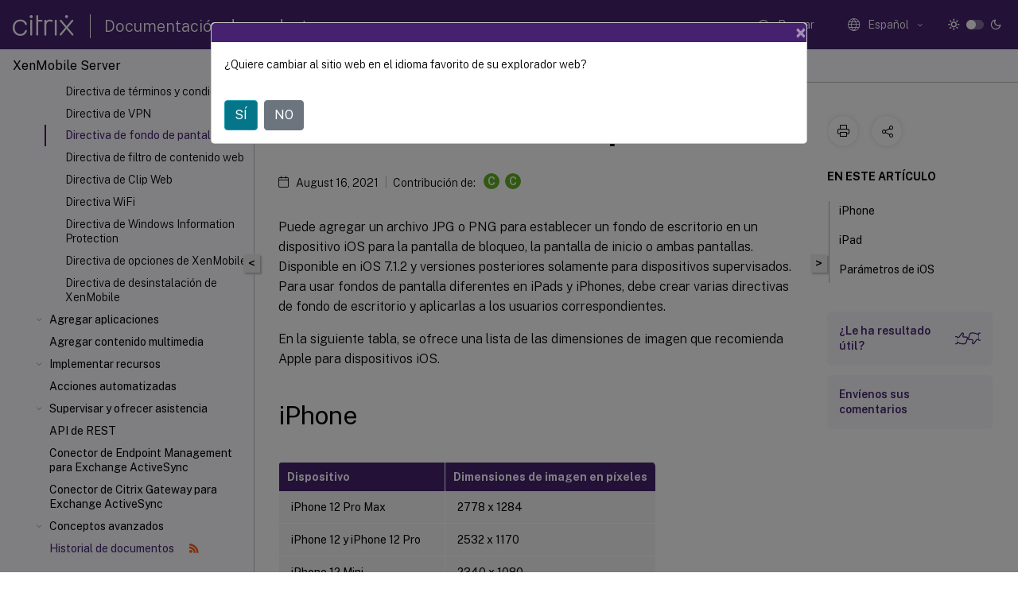

--- FILE ---
content_type: text/html; charset=UTF-8
request_url: https://docs.citrix.com/es-es/xenmobile/server/policies/wallpaper-policy.html?lang-switch=true
body_size: 21484
content:
<!DOCTYPE html>
<html lang="es" class="theme" style="visibility:hidden">
    <head>
<meta http-equiv="Content-Type" content="text/html; charset=UTF-8">
    <meta charset="UTF-8">
    <meta http-equiv="X-UA-Compatible" content="IE=edge">
    <meta name="viewport" content="width=device-width, initial-scale=1.0, maximum-scale=12.0, user-scalable=yes">
    
    
   
    <title>Directiva de fondo de pantalla | XenMobile Server</title>
	
    <meta name="description" content="Puede agregar un archivo JPG o PNG para establecer un fondo de escritorio en un dispositivo iOS para la pantalla de bloqueo, la pantalla de inicio o ambas pantallas.">
	
    <meta name="ctx_product" content="xenmobile_main">
    <meta name="lastModified" content="August 16, 2021">
<meta name="mt_fly_provider" content="">
    <meta name="lang_code" content="es-es">   
    <meta name="google-site-verification" content="1Wh0frgAsMk_9bvhlqikSVpVii-UUGbdQsKWe4WqTrQ">
    

    

      <link rel="preconnect" href="https://consent.trustarc.com" crossorigin>   

   <link rel="preconnect" href="https://fonts.gstatic.com" crossorigin>

    <link rel="preload" as="style" href="https://fonts.googleapis.com/css2?family=Public+Sans:wght@300;400;600;700&amp;display=swap">

    <link rel="stylesheet" href="https://fonts.googleapis.com/css2?family=Public+Sans:wght@300;400;600;700&amp;display=swap" media="print" onload="this.media='all'">

        
   
    <link rel="preload" as="style" href="/assets/main.css">
    <link rel="stylesheet" href="/assets/main.css">



    <link rel="canonical" href="/es-es/xenmobile/server/policies/wallpaper-policy.html">
    <link rel="icon" type="image/vnd.microsoft.icon" href="/assets/images/favicon.ico">
    <link rel="apple-touch-icon" href="/assets/images/apple-touch-icon.png">
  
    
    
</head>

    <body class="doc">
        <div class="docs-container-fluid">
            <div class="row no-gutters docs-header-container" id="docs-header-container-id">
                <div class="col-sm-12 col-md-12 docs-page-header">
                    
                        
<header class="docs-header clearfix">
  <!-- <button type="button" id="extra-close-button" class="close" data-dismiss="modal" aria-label="Close">
        <span aria-hidden="true">&times;</span>
    </button> -->

  <div class="md-search">
    <div class="md-search-close">
      <span class="docs-icon icon-close"></span>
    </div>
  </div>
  <div class="header-left">
    <div class="docs-icon icon-hamburger md-hamburger"></div>

    <a class="site-title" onclick="location.href='https://www.citrix.com';">
      <span class="docs-icon icon-citrix-new site-logo"></span>
      
    </a>
    <span class="header-divider"> </span>
    <a href="/es-es" class="site-title-text">Documentación de productos</a>
  </div>
  <div class="header-right">
    <div class="search-bar-container">
<!-- Button trigger modal -->
<button type="button" class="btn btn-primary search-btn-homepage" data-toggle="modal" data-target="#algoliaModal" id="search-btn">
  <span class="docs-icon icon-search"></span>
  <div class="search-box-new"> Buscar</div>
</button>

<input type="hidden" id="search_type" value="Escriba lo que quiere buscar">
<input type="hidden" id="search_no_results" value="No hay resultados">
<input type="hidden" id="search_filter" value="Filtros">
<input type="hidden" id="search_refine" value="Refinar resultados">
<input type="hidden" id="search_clear_all" value="Borrar todo">
<input type="hidden" id="search_citrix_pro_doc" value="Buscar en la documentación de productos">
<input type="hidden" id="search_query" value='Pruebe con una consulta diferente o menos específica. Quite los filtros seleccionados. Las consultas de ejemplo incluyen "actualización de versiones", "espacio de trabajo" y "certificado".'>
<input type="hidden" id="search_recommended" value="Temas recomendados">
<input type="hidden" id="search_related_topics" value="Temas relacionados con Citrix Tech Zone">
<input type="hidden" id="search_no_result_tech_zone" value="No se encontró ningún resultado en Tech Zone">
<input type="hidden" id="search_show_more" value="Mostrar más en Tech Zone">
<input type="hidden" id="search_query_all" value="Buscar en todos los productos">
<input type="hidden" id="search_featured" value="Temas destacados">
<input type="hidden" id="search_active_filter" value="Filtro seleccionado">

  <!-- Modal -->
  <div class="modal fade" id="algoliaModal" data-backdrop="false" tabindex="-1" role="dialog" aria-labelledby="algoliaModalLabel" aria-hidden="true">
    <div class="modal-dialog modal-dialog-scrollable" role="document">
      <div class="modal-content search-modal-content">
        <div class="modal-body search-modal-body" id="modal-box-algolia">
          <div>
            <div class="search-filter-head">
              <div class="inner-div">
                <div class="close-search-modal-mobile" data-dismiss="modal" aria-label="Close">
                 <span class="docs-icon algolia-modal-close-icon icon-arrow-back-search"></span>
                </div> 
                <div id="autocomplete">
                </div>
                <div class="close-search-modal" data-dismiss="modal" aria-label="Close">
                  <p>Cerrar</p> <span class="docs-icon icon-clearAll-search"></span>
                </div>
                <div class="mobile-filter" id="mobile-filter-button"><span class="docs-icon icon-filter"></span></div>    
              </div>
            </div>
            <div class="search-hits">
              <div class="products-heading">
                <div class="prod">
                <div class="refine-heading">Refinar resultados</div>
                <div id="clear-refinement" class="bg-ss-clear"></div>
                </div>
                <div id="hierarchical-menu">
                  <input type="text" id="product-search" class="product-searchbox" placeholder="Buscar productos">
                  <p class="select-product-mobile">Seleccione un producto</p>
                </div>
              </div>
              <div class="mobile-apply-filter" id="mobile-filter-div">
                <div class="mobile-apply-filter-inner">
                  <div id="apply-filter">Aplicar</div>
                  <div id="clear-refinement-mobile">Borrar todo</div>
                </div>
              </div>
              <div id="result-div">
                <div id="query-suggestion-div"></div>
                <div class="show-filter">
                  <div id="selected-message">Filtro seleccionado</div>
                  <div id="current-refinements"></div>
                </div>
                <div id="empty-search-algolia">
                  <div class="search-icon-big">
                    <span class="docs-icon icon-search no-result"></span>
                  </div>
                  <div class="empty-message-class">
                     <div class="empty-message-line-1 modal-text-center">Buscar en la documentación de productos</div>
                  </div>
                </div>
                <div id="infinite-hits-custom" class="hits-container" style="display:none;">
                </div>
              </div>
            </div>
          </div>
        </div>
      </div>
    </div>
  </div>

      <span class="docs-icon icon-search md-search-submit"></span>
    </div>
<div class="language-container">
    <button type="button" class="btn btn-default dropdown-toggle" data-toggle="dropdown" aria-haspopup="true" aria-expanded="false" onclick="loadCaptcha('language')">
        <i class="docs-icon icon-globe cx-globe lang-selected"></i>
        <span class="lang-selected-text"></span>
        <span class="docs-icon dropdown-arrow icon-arrow-down-rounded"></span>
    </button>
        
    <ul class="dropdown-menu">
        <li class="lang active lang-desktop">
            <a class="language-option" href="/en-us/xenmobile/server/policies/wallpaper-policy.html?lang-switch=true">
                <div class="lang-p">
                    English
                </div>
            </a>
        </li>
        <li class="lang active lang-mobile">
            <a class="language-option" href="/en-us/xenmobile/server/policies/wallpaper-policy.html?lang-switch=true">
                <div class="lang-p">
                    EN
                </div>
            </a>
        </li>
        <li class="lang active lang-desktop">
            <a class="language-option" href="/de-de/xenmobile/server/policies/wallpaper-policy.html?lang-switch=true">
                <div class="lang-p">
                    Deutsch
                </div>
            </a>
        </li>
        <li class="lang active lang-mobile">
            <a class="language-option" href="/de-de/xenmobile/server/policies/wallpaper-policy.html?lang-switch=true">
                <div class="lang-p">
                    DE
                </div>
            </a>
        </li>
        <li class="lang active lang-desktop">
            <a class="language-option" href="/ja-jp/xenmobile/server/policies/wallpaper-policy.html?lang-switch=true">
                <div class="lang-p">
                    日本語
                </div>
            </a>
        </li>
        <li class="lang active lang-mobile">
            <a class="language-option" href="/ja-jp/xenmobile/server/policies/wallpaper-policy.html?lang-switch=true">
                <div class="lang-p">
                    JA
                </div>
            </a>
        </li>
        <li class="lang active lang-desktop">
            <a class="language-option" href="/zh-cn/xenmobile/server/policies/wallpaper-policy.html?lang-switch=true">
                <div class="lang-p">
                    简体中文
                </div>
            </a>
        </li>
        <li class="lang active lang-mobile">
            <a class="language-option" href="/zh-cn/xenmobile/server/policies/wallpaper-policy.html?lang-switch=true">
                <div class="lang-p">
                    ZH
                </div>
            </a>
        </li>
        <li class="lang active lang-desktop">
            <a class="language-option" href="/fr-fr/xenmobile/server/policies/wallpaper-policy.html?lang-switch=true">
                <div class="lang-p">
                    Français
                </div>
            </a>
        </li>
        <li class="lang active lang-mobile">
            <a class="language-option" href="/fr-fr/xenmobile/server/policies/wallpaper-policy.html?lang-switch=true">
                <div class="lang-p">
                    FR
                </div>
            </a>
        </li>
        <li class="lang active lang-desktop">
            <a class='language-option' href='/es-es/xenmobile/server/policies/wallpaper-policy?lang-switch=true'>
                <div class="lang-p">
                    Español
                </div>
            </a>
        </li>
        <li class="lang active lang-mobile">
            <a class='language-option' href='/es-es/xenmobile/server/policies/wallpaper-policy?lang-switch=true'>
                <div class="lang-p">
                    ES
                </div>
            </a>
        </li>
        <li class="lang active lang-desktop">
            <a class="language-option" href="/ko-kr/xenmobile/server/policies/wallpaper-policy.html?lang-switch=true">
                <div class="lang-p">
                    한국어
                </div>
            </a>
        </li>
        <li class="lang active lang-mobile">
            <a class="language-option" href="/ko-kr/xenmobile/server/policies/wallpaper-policy.html?lang-switch=true">
                <div class="lang-p">
                    KO
                </div>
            </a>
        </li>
        <li class="lang active lang-desktop">
            <a class="language-option" href="/pt-br/xenmobile/server/policies/wallpaper-policy.html?lang-switch=true">
                <div class="lang-p">
                    Português
                </div>
            </a>
        </li>
        <li class="lang active lang-mobile">
            <a class="language-option" href="/pt-br/xenmobile/server/policies/wallpaper-policy.html?lang-switch=true">
                <div class="lang-p">
                    PT
                </div>
            </a>
        </li>
    </ul>
</div>



    <div class="light-toggle-box">
      <div class="light docs-actions-item">
        <span data-content="Tema claro">
          <i class="docs-icon icon-sun"></i>
        </span>
      </div>
      <label class="switch">
        <input id="switch_theme" type="checkbox">
        <span class="slider round"></span>
      </label>
      <div class="dark docs-actions-item">
        <span data-content="Tema oscuro">
          <i class="docs-icon icon-moon"></i>
        </span>
      </div>
    </div>

    <button class="themebtn-switch">
      <span data-content="Tema claro" class="theme-mobile">
        <i class="docs-icon icon-sun"></i>
      </span>
    </button>
  </div>
</header>


                    
					 <div id="docs-banner">
                        <div id="banner-div" style="display: none;" data-component="dismissible-item" data-expiry="1000" data-id="welcome-banner" data-type="info" data-value='&lt;div&gt;&lt;p id="text-banner"&gt;&lt;/p&gt;&lt;p id="new-banner"&gt;&lt;/p&gt;&lt;/div&gt;'></div>


                    </div>
                </div>
            </div>
            <div class="row no-gutters">
                <div class="col-sm-12 col-md-12 docs-page-content">
			<div id="invisible-recaptcha"></div>
     			 <input type="hidden" id="recaptchaVal" value="">
                    
   
<div class="row no-gutters" id="collapse">
  <div class="col-3 col-md-4 col-lg-3 content-left-wrapper">
    <div class="left-wrapper">
      
      

        <div class="version-name-class">
            <span class="version-name">
                XenMobile Server
            </span>
        </div>
    <!-- <div class="cx-version-options">
        <div class="dropdown has-no-options">
            <button class="btn btn-secondary dropdown-toggle docsproductversiondropdown" type="button" 
            data-toggle="dropdown" aria-haspopup="true" aria-expanded="false">
                <p class="version-name-container">
                    <span class="version-name">
                         XenMobile Server
                    </span>
                </p>

            </button>
        </div>
    </div> -->


<div class="left-nav">
    <div class="overlay"></div>
    <ul class="ctx-sub-menu scrollable">
                <li class="has-sub-nav-li">
                    
                    <p>
                        <span class="ctx-sub-menu-group-link has-sub-nav docs-icon icon-arrow-down-rounded"></span>
                    
                        
                        
                        
                        
                        <a class='ctx-sub-menu-group-title' href='/es-es/xenmobile/server/release-notes'>
                            Notas de versión de los parches graduales
                            
                            
                        </a>
                    </p>
                        <ul id="ctx-sub-menu-children" class="ctx-sub-menu-closed">
                                <li class="has-sub-nav-li">
                                    <p> <!-- rendering second level child -->
                                        <span class="ctx-sub-menu-group-link has-sub-nav docs-icon icon-arrow-down-rounded"></span>  
                                        <a class="ctx-sub-menu-group-title">Notas de la versión de XenMobile Server 10.16</a> <!-- rendering second level child -->
                                    </p>
                                    <ul id="ctx-sub-menu-children" class="ctx-sub-menu-closed">
                                                <li>
                                                    <p>  
                                                        <a href='/es-es/xenmobile/server/release-notes/release-notes-10-16/release-notes-10-16-rolling-patch-5'>
                                                        Notas de versión del parche gradual 5 de XenMobile Server 10.16 </a>
                                                    </p>
                                                </li>
                                                <li>
                                                    <p>  
                                                        <a href='/es-es/xenmobile/server/release-notes/release-notes-10-16/release-notes-10-16-rolling-patch-4'>
                                                        Notas de versión del parche gradual 4 de XenMobile Server 10.16 </a>
                                                    </p>
                                                </li>
                                                <li>
                                                    <p>  
                                                        <a href='/es-es/xenmobile/server/release-notes/release-notes-10-16/release-notes-10-16-rolling-patch-3'>
                                                        Notas de versión del parche gradual 3 de XenMobile Server 10.16 </a>
                                                    </p>
                                                </li>
                                                <li>
                                                    <p>  
                                                        <a href='/es-es/xenmobile/server/release-notes/release-notes-10-16/release-notes-10-16-rolling-patch-2'>
                                                        Notas de versión del parche gradual 2 de XenMobile Server 10.16 </a>
                                                    </p>
                                                </li>
                                                <li>
                                                    <p>  
                                                        <a href='/es-es/xenmobile/server/release-notes/release-notes-10-16/release-notes-10-16-rolling-patch-1'>
                                                        Notas de versión del parche gradual 1 de XenMobile Server 10.16 </a>
                                                    </p>
                                                </li>
                                    </ul>
                                </li>
                                <li class="has-sub-nav-li">
                                    <p> <!-- rendering second level child -->
                                        <span class="ctx-sub-menu-group-link has-sub-nav docs-icon icon-arrow-down-rounded"></span>  
                                        <a class="ctx-sub-menu-group-title">Notas de versión de XenMobile Server 10.15</a> <!-- rendering second level child -->
                                    </p>
                                    <ul id="ctx-sub-menu-children" class="ctx-sub-menu-closed">
                                                <li>
                                                    <p>  
                                                        <a href="/en-us/xenmobile/server/release-notes/release-notes-10-15/release-notes-10-15-rolling-patch-11.html">
                                                        Notas de versión del parche gradual 11 de XenMobile Server 10.15 </a>
                                                    </p>
                                                </li>
                                                <li>
                                                    <p>  
                                                        <a href='/es-es/xenmobile/server/release-notes/release-notes-10-15/release-notes-10-15-rolling-patch-10'>
                                                        Notas de versión del parche gradual 10 de XenMobile Server 10.15 </a>
                                                    </p>
                                                </li>
                                                <li>
                                                    <p>  
                                                        <a href='/es-es/xenmobile/server/release-notes/release-notes-10-15/release-notes-10-15-rolling-patch-9'>
                                                        Notas de versión del parche gradual 9 de XenMobile Server 10.15 </a>
                                                    </p>
                                                </li>
                                                <li>
                                                    <p>  
                                                        <a href='/es-es/xenmobile/server/release-notes/release-notes-10-15/release-notes-10-15-rolling-patch-8'>
                                                        Notas de versión del parche gradual 8 de XenMobile Server 10.15 </a>
                                                    </p>
                                                </li>
                                                <li>
                                                    <p>  
                                                        <a href='/es-es/xenmobile/server/release-notes/release-notes-10-15/release-notes-10-15-rolling-patch-7'>
                                                        Notas de versión del parche gradual 7 de XenMobile Server 10.15 </a>
                                                    </p>
                                                </li>
                                                <li>
                                                    <p>  
                                                        <a href='/es-es/xenmobile/server/release-notes/release-notes-10-15/release-notes-10-15-rolling-patch-6'>
                                                        Notas de versión del parche gradual 6 de XenMobile Server 10.15 </a>
                                                    </p>
                                                </li>
                                                <li>
                                                    <p>  
                                                        <a href='/es-es/xenmobile/server/release-notes/release-notes-10-15/release-notes-10-15-rolling-patch-5'>
                                                        Notas de versión del parche gradual 5 de XenMobile Server 10.15 </a>
                                                    </p>
                                                </li>
                                                <li>
                                                    <p>  
                                                        <a href='/es-es/xenmobile/server/release-notes/release-notes-10-15/release-notes-10-15-rolling-patch-4'>
                                                        Notas de versión del parche gradual 4 de XenMobile Server 10.15 </a>
                                                    </p>
                                                </li>
                                                <li>
                                                    <p>  
                                                        <a href='/es-es/xenmobile/server/release-notes/release-notes-10-15/release-notes-10-15-rolling-patch-3'>
                                                        Notas de versión del parche gradual 3 de XenMobile Server 10.15 </a>
                                                    </p>
                                                </li>
                                                <li>
                                                    <p>  
                                                        <a href='/es-es/xenmobile/server/release-notes/release-notes-10-15/release-notes-10-15-rolling-patch-2'>
                                                        Notas de versión del parche gradual 2 de XenMobile Server 10.15 </a>
                                                    </p>
                                                </li>
                                                <li>
                                                    <p>  
                                                        <a href='/es-es/xenmobile/server/release-notes/release-notes-10-15/release-notes-10-15-rolling-patch-1'>
                                                        Notas de versión del parche gradual 1 de XenMobile Server 10.15 </a>
                                                    </p>
                                                </li>
                                    </ul>
                                </li>
                                <li class="has-sub-nav-li">
                                    <p> <!-- rendering second level child -->
                                        <span class="ctx-sub-menu-group-link has-sub-nav docs-icon icon-arrow-down-rounded"></span>  
                                        <a class="ctx-sub-menu-group-title">Notas de versión de XenMobile Server 10.14</a> <!-- rendering second level child -->
                                    </p>
                                    <ul id="ctx-sub-menu-children" class="ctx-sub-menu-closed">
                                                <li>
                                                    <p>  
                                                        <a href='/es-es/xenmobile/server/release-notes/release-notes-10-14/release-notes-10-14-rolling-patch-13'>
                                                        Notas de versión del parche gradual 13 de XenMobile Server 10.14 </a>
                                                    </p>
                                                </li>
                                                <li>
                                                    <p>  
                                                        <a href='/es-es/xenmobile/server/release-notes/release-notes-10-14/release-notes-10-14-rolling-patch-12'>
                                                        Notas de versión del parche gradual 12 de XenMobile Server 10.14 </a>
                                                    </p>
                                                </li>
                                                <li>
                                                    <p>  
                                                        <a href='/es-es/xenmobile/server/release-notes/release-notes-10-14/release-notes-10-14-rolling-patch-11'>
                                                        Notas de versión del parche gradual 11 de XenMobile Server 10.14 </a>
                                                    </p>
                                                </li>
                                                <li>
                                                    <p>  
                                                        <a href='/es-es/xenmobile/server/release-notes/release-notes-10-14/release-notes-10-14-rolling-patch-10'>
                                                        Notas de versión del parche gradual 10 de XenMobile Server 10.14 </a>
                                                    </p>
                                                </li>
                                                <li>
                                                    <p>  
                                                        <a href='/es-es/xenmobile/server/release-notes/release-notes-10-14/release-notes-10-14-rolling-patch-9'>
                                                        Notas de versión del parche gradual 9 de XenMobile Server 10.14 </a>
                                                    </p>
                                                </li>
                                                <li>
                                                    <p>  
                                                        <a href='/es-es/xenmobile/server/release-notes/release-notes-10-14/release-notes-10-14-rolling-patch-8'>
                                                        Notas de versión del parche gradual 8 de XenMobile Server 10.14 </a>
                                                    </p>
                                                </li>
                                                <li>
                                                    <p>  
                                                        <a href='/es-es/xenmobile/server/release-notes/release-notes-10-14/release-notes-10-14-rolling-patch-7'>
                                                        Notas de versión del parche gradual 7 de XenMobile Server 10.14 </a>
                                                    </p>
                                                </li>
                                                <li>
                                                    <p>  
                                                        <a href='/es-es/xenmobile/server/release-notes/release-notes-10-14/release-notes-10-14-rolling-patch-6'>
                                                        Notas de versión del parche gradual 6 de XenMobile Server 10.14 </a>
                                                    </p>
                                                </li>
                                                <li>
                                                    <p>  
                                                        <a href='/es-es/xenmobile/server/release-notes/release-notes-10-14/release-notes-10-14-rolling-patch-5'>
                                                        Notas de versión del parche gradual 5 de XenMobile Server 10.14 </a>
                                                    </p>
                                                </li>
                                                <li>
                                                    <p>  
                                                        <a href='/es-es/xenmobile/server/release-notes/release-notes-10-14/release-notes-10-14-rolling-patch-4'>
                                                        Notas de versión del parche gradual 4 de XenMobile Server 10.14 </a>
                                                    </p>
                                                </li>
                                                <li>
                                                    <p>  
                                                        <a href='/es-es/xenmobile/server/release-notes/release-notes-10-14/release-notes-10-14-rolling-patch-3'>
                                                        Notas de versión del parche gradual 3 de XenMobile Server 10.14 </a>
                                                    </p>
                                                </li>
                                                <li>
                                                    <p>  
                                                        <a href='/es-es/xenmobile/server/release-notes/release-notes-10-14/release-notes-10-14-rolling-patch-2'>
                                                        Notas de versión del parche gradual 2 de XenMobile Server 10.14 </a>
                                                    </p>
                                                </li>
                                                <li>
                                                    <p>  
                                                        <a href='/es-es/xenmobile/server/release-notes/release-notes-10-14/release-notes-10-14-rolling-patch-1'>
                                                        Notas de versión del parche gradual 1 de XenMobile Server 10.14 </a>
                                                    </p>
                                                </li>
                                    </ul>
                                </li>
                        </ul>
                 </li>
                <li class="has-sub-nav-li">
                    
                    <p>
                        <span class="ctx-sub-menu-group-link has-sub-nav docs-icon icon-arrow-down-rounded"></span>
                    
                        
                        
                        
                        
                        <a class='ctx-sub-menu-group-title' href='/es-es/xenmobile/server/whats-new'>
                            Novedades en XenMobile Server 10.16
                            
                            
                        </a>
                    </p>
                        <ul id="ctx-sub-menu-children" class="ctx-sub-menu-closed">
                                <li>
                                    <p>  
                                        <a href='/es-es/xenmobile/server/whats-new/10-15'>Novedades en XenMobile Server 10.15</a>
                                </p>
</li>
                                <li>
                                    <p>  
                                        <a href='/es-es/xenmobile/server/whats-new/10-14'>Novedades en XenMobile Server 10.14</a>
                                </p>
</li>
                                <li>
                                    <p>  
                                        <a href='/es-es/xenmobile/server/whats-new/10-13'>Novedades en XenMobile Server 10.13</a>
                                </p>
</li>
                                <li>
                                    <p>  
                                        <a href='/es-es/xenmobile/server/whats-new/10-12'>Novedades en XenMobile Server 10.12</a>
                                </p>
</li>
                                <li>
                                    <p>  
                                        <a href='/es-es/xenmobile/server/whats-new/10-11'>Novedades en XenMobile Server 10.11</a>
                                </p>
</li>
                                <li>
                                    <p>  
                                        <a href='/es-es/xenmobile/server/whats-new/third-party-notices'>Avisos legales de terceros</a>
                                </p>
</li>
                                <li>
                                    <p>  
                                        <a href='/es-es/xenmobile/server/whats-new/removed-features'>Elementos retirados</a>
                                </p>
</li>
                        </ul>
                 </li>
                <li>
                    
                    <p>
                    
                        
                        
                        
                        
                        <a href='/es-es/xenmobile/server/fixed-issues'>
                            Problemas resueltos
                            
                            
                        </a>
                    </p>
                 </li>
                <li>
                    
                    <p>
                    
                        
                        
                        
                        
                        <a href='/es-es/xenmobile/server/known-issues'>
                            Problemas conocidos
                            
                            
                        </a>
                    </p>
                 </li>
                <li>
                    
                    <p>
                    
                        
                        
                        
                        
                        <a href='/es-es/xenmobile/server/architecture'>
                            Arquitectura
                            
                            
                        </a>
                    </p>
                 </li>
                <li class="has-sub-nav-li">
                    
                    <p>
                        <span class="ctx-sub-menu-group-link has-sub-nav docs-icon icon-arrow-down-rounded"></span>
                    
                        
                        
                        
                        
                        <a class='ctx-sub-menu-group-title' href='/es-es/xenmobile/server/system-requirements'>
                            Requisitos del sistema y compatibilidad
                            
                            
                        </a>
                    </p>
                        <ul id="ctx-sub-menu-children" class="ctx-sub-menu-closed">
                                <li>
                                    <p>  
                                        <a href='/es-es/xenmobile/server/system-requirements/compatibility'>Compatibilidad de XenMobile</a>
                                </p>
</li>
                                <li>
                                    <p>  
                                        <a href='/es-es/xenmobile/server/system-requirements/supported-device-platforms'>Sistemas operativos compatibles para los dispositivos</a>
                                </p>
</li>
                                <li>
                                    <p>  
                                        <a href='/es-es/xenmobile/server/system-requirements/ports'>Requisitos de puertos</a>
                                </p>
</li>
                                <li>
                                    <p>  
                                        <a href='/es-es/xenmobile/server/system-requirements/scalability'>Escalabilidad y rendimiento</a>
                                </p>
</li>
                                <li>
                                    <p>  
                                        <a href='/es-es/xenmobile/server/system-requirements/licensing'>Licensing</a>
                                </p>
</li>
                                <li>
                                    <p>  
                                        <a href='/es-es/xenmobile/server/system-requirements/fips-compliance'>Cumplimiento del estándar FIPS 140-2</a>
                                </p>
</li>
                                <li>
                                    <p>  
                                        <a href='/es-es/xenmobile/server/system-requirements/language-support'>Idiomas disponibles</a>
                                </p>
</li>
                        </ul>
                 </li>
                <li class="has-sub-nav-li">
                    
                    <p>
                        <span class="ctx-sub-menu-group-link has-sub-nav docs-icon icon-arrow-down-rounded"></span>
                    
                        
                        
                        
                        
                        <a class='ctx-sub-menu-group-title' href='/es-es/xenmobile/server/install-configure'>
                            Instalación y configuración
                            
                            
                        </a>
                    </p>
                        <ul id="ctx-sub-menu-children" class="ctx-sub-menu-closed">
                                <li>
                                    <p>  
                                        <a href='/es-es/xenmobile/server/install-configure/fips'>Configurar FIPS con XenMobile</a>
                                </p>
</li>
                                <li>
                                    <p>  
                                        <a href='/es-es/xenmobile/server/install-configure/clustering'>Configurar la agrupación en clústeres</a>
                                </p>
</li>
                                <li>
                                    <p>  
                                        <a href='/es-es/xenmobile/server/install-configure/disaster-recovery'>Guía de recuperación ante desastres</a>
                                </p>
</li>
                                <li>
                                    <p>  
                                        <a href='/es-es/xenmobile/server/install-configure/proxy-servers'>Habilitar servidores proxy</a>
                                </p>
</li>
                                <li>
                                    <p>  
                                        <a href='/es-es/xenmobile/server/install-configure/sql-server-drivers'>Configurar SQL Server</a>
                                </p>
</li>
                                <li>
                                    <p>  
                                        <a href='/es-es/xenmobile/server/install-configure/server-properties'>Propiedades de servidor</a>
                                </p>
</li>
                                <li>
                                    <p>  
                                        <a href='/es-es/xenmobile/server/install-configure/command-line-interface'>Opciones de la interfaz de línea de comandos</a>
                                </p>
</li>
                                <li>
                                    <p>  
                                        <a href='/es-es/xenmobile/server/install-configure/getting-started-workflows'>Flujos de trabajo iniciales en la consola de XenMobile</a>
                                </p>
</li>
                        </ul>
                 </li>
                <li class="has-sub-nav-li">
                    
                    <p>
                        <span class="ctx-sub-menu-group-link has-sub-nav docs-icon icon-arrow-down-rounded"></span>
                    
                        
                        
                        
                        
                        <a class='ctx-sub-menu-group-title' href='/es-es/xenmobile/server/authentication'>
                            Certificados y autenticación
                            
                            
                        </a>
                    </p>
                        <ul id="ctx-sub-menu-children" class="ctx-sub-menu-closed">
                                <li>
                                    <p>  
                                        <a href='/es-es/xenmobile/server/authentication/citrix-gateway-and-xenmobile'>Citrix Gateway y XenMobile</a>
                                </p>
</li>
                                <li>
                                    <p>  
                                        <a href='/es-es/xenmobile/server/authentication/authentication-domain-security-token'>Disponibilidad de la autenticación con dominio o dominio y token de seguridad</a>
                                </p>
</li>
                                <li>
                                    <p>  
                                        <a href='/es-es/xenmobile/server/authentication/client-certificate'>Autenticación con certificado de cliente o certificado y dominio</a>
                                </p>
</li>
                                <li>
                                    <p>  
                                        <a href='/es-es/xenmobile/server/authentication/pki-entities'>Entidades de PKI</a>
                                </p>
</li>
                                <li>
                                    <p>  
                                        <a href='/es-es/xenmobile/server/authentication/credential-providers'>Proveedores de credenciales</a>
                                </p>
</li>
                                <li>
                                    <p>  
                                        <a href='/es-es/xenmobile/server/authentication/apns'>Certificados APNs</a>
                                </p>
</li>
                                <li>
                                    <p>  
                                        <a href='/es-es/xenmobile/server/authentication/saml-sso-sharefile'>SAML para Single Sign-On en Citrix Files</a>
                                </p>
</li>
                                <li>
                                    <p>  
                                        <a href='/es-es/xenmobile/server/authentication/microsoft-azure'>Azure Active Directory como proveedor de identidades</a>
                                </p>
</li>
                        </ul>
                 </li>
                <li>
                    
                    <p>
                    
                        
                        
                        
                        
                        <a href='/es-es/xenmobile/server/upgrade'>
                            Actualización de versión
                            
                            
                        </a>
                    </p>
                 </li>
                <li class="has-sub-nav-li">
                    
                    <p>
                        <span class="ctx-sub-menu-group-link has-sub-nav docs-icon icon-arrow-down-rounded"></span>
                    
                        
                        
                        
                        
                        <a class='ctx-sub-menu-group-title' href='/es-es/xenmobile/server/users'>
                            Inscripción, roles y cuentas de usuario
                            
                            
                        </a>
                    </p>
                        <ul id="ctx-sub-menu-children" class="ctx-sub-menu-closed">
                                <li>
                                    <p>  
                                        <a href='/es-es/xenmobile/server/users/enrollment-profiles'>Perfiles de inscripción</a>
                                </p>
</li>
                                <li>
                                    <p>  
                                        <a href='/es-es/xenmobile/server/users/rbac-roles-and-permissions'>Configurar roles con RBAC</a>
                                </p>
</li>
                                <li>
                                    <p>  
                                        <a href='/es-es/xenmobile/server/users/notifications'>Notificaciones</a>
                                </p>
</li>
                        </ul>
                 </li>
                <li class="has-sub-nav-li">
                    
                    <p>
                        <span class="ctx-sub-menu-group-link has-sub-nav docs-icon icon-arrow-down-rounded"></span>
                    
                        
                        
                        
                        
                        <a class='ctx-sub-menu-group-title' href='/es-es/xenmobile/server/provision-devices'>
                            Dispositivos
                            
                            
                        </a>
                    </p>
                        <ul id="ctx-sub-menu-children" class="ctx-sub-menu-closed">
                                <li>
                                    <p>  
                                        <a href='/es-es/xenmobile/server/provision-devices/activesync-gateway'>ActiveSync Gateway</a>
                                </p>
</li>
                                <li>
                                    <p>  
                                        <a href='/es-es/xenmobile/server/provision-devices/migrate-from-device-administration-to-android-enteprise'>Migrar de la administración de dispositivos a Android Enterprise</a>
                                </p>
</li>
                                <li class="has-sub-nav-li">
                                    <p> <!-- rendering second level child -->
                                        <span class="ctx-sub-menu-group-link has-sub-nav docs-icon icon-arrow-down-rounded"></span>  
                                        <a class='ctx-sub-menu-group-title' href='/es-es/xenmobile/server/provision-devices/android-enterprise'>Android Enterprise</a> <!-- rendering second level child -->
                                    </p>
                                    <ul id="ctx-sub-menu-children" class="ctx-sub-menu-closed">
                                                <li>
                                                    <p>  
                                                        <a href='/es-es/xenmobile/server/provision-devices/android-enterprise/distribute-android-enterprise-apps'>
                                                        Distribuir aplicaciones de Android Enterprise </a>
                                                    </p>
                                                </li>
                                                <li>
                                                    <p>  
                                                        <a href='/es-es/xenmobile/server/provision-devices/android-enterprise/legacy-android-enterprise-for-g-suite-customers'>
                                                        Android Enterprise heredado para clientes de Google Workspace (anteriormente G Suite) </a>
                                                    </p>
                                                </li>
                                                <li>
                                                    <p>  
                                                        <a href='/es-es/xenmobile/server/provision-devices/android-enterprise/support-manage-configuration-feedback'>
                                                        Compatibilidad con comentarios sobre las configuraciones administradas (Technical Preview) </a>
                                                    </p>
                                                </li>
                                    </ul>
                                </li>
                                <li>
                                    <p>  
                                        <a href='/es-es/xenmobile/server/provision-devices/ios'>iOS</a>
                                </p>
</li>
                                <li>
                                    <p>  
                                        <a href='/es-es/xenmobile/server/provision-devices/macos'>macOS</a>
                                </p>
</li>
                                <li>
                                    <p>  
                                        <a href='/es-es/xenmobile/server/provision-devices/ios-bulk-enrollment'>Inscribir en bloque dispositivos Apple</a>
                                </p>
</li>
                                <li>
                                    <p>  
                                        <a href='/es-es/xenmobile/server/provision-devices/client-properties'>Propiedades de cliente</a>
                                </p>
</li>
                                <li>
                                    <p>  
                                        <a href='/es-es/xenmobile/server/provision-devices/apple-deployment-program'>Implementar dispositivos mediante el Programa de implementación de Apple</a>
                                </p>
</li>
                                <li>
                                    <p>  
                                        <a href='/es-es/xenmobile/server/provision-devices/devices-enroll'>Inscribir dispositivos</a>
                                </p>
</li>
                                <li>
                                    <p>  
                                        <a href='/es-es/xenmobile/server/provision-devices/firebase-cloud-messaging'>Firebase Cloud Messaging</a>
                                </p>
</li>
                                <li>
                                    <p>  
                                        <a href='/es-es/xenmobile/server/provision-devices/integrate-with-apple-education'>Integración en funciones de Apple Educación</a>
                                </p>
</li>
                                <li>
                                    <p>  
                                        <a href='/es-es/xenmobile/server/provision-devices/shared-ipads'>iPads compartidos</a>
                                </p>
</li>
                                <li>
                                    <p>  
                                        <a href='/es-es/xenmobile/server/provision-devices/distribute-apple-apps'>Distribuir aplicaciones de Apple</a>
                                </p>
</li>
                                <li>
                                    <p>  
                                        <a href='/es-es/xenmobile/server/provision-devices/network-access-control'>Control de acceso de red</a>
                                </p>
</li>
                                <li>
                                    <p>  
                                        <a href='/es-es/xenmobile/server/provision-devices/samsung-knox'>Samsung Knox</a>
                                </p>
</li>
                                <li>
                                    <p>  
                                        <a href='/es-es/xenmobile/server/provision-devices/samsung-knox-bulk-enrollment'>Inscribir en bloque dispositivos Samsung Knox</a>
                                </p>
</li>
                                <li>
                                    <p>  
                                        <a href='/es-es/xenmobile/server/provision-devices/security-actions'>Acciones de seguridad</a>
                                </p>
</li>
                                <li>
                                    <p>  
                                        <a href='/es-es/xenmobile/server/provision-devices/autodiscovery'>XenMobile AutoDiscovery Service (ADS)</a>
                                </p>
</li>
                        </ul>
                 </li>
                <li class="has-sub-nav-li">
                    
                    <p class="child-active">
                        <span class="ctx-sub-menu-group-link has-sub-nav docs-icon icon-arrow-up-rounded "></span>
                    
                        
                        
                        
                        
                        <a class='ctx-sub-menu-group-title' href='/es-es/xenmobile/server/policies'>
                            Directivas de dispositivo
                            
                            
                        </a>
                    </p>
                        <ul id="ctx-sub-menu-children" class="ctx-sub-menu-child-open">
                                <li>
                                    <p>  
                                        <a href='/es-es/xenmobile/server/policies/device-policy-matrix'>Directivas de dispositivo por plataforma</a>
                                </p>
</li>
                                <li>
                                    <p>  
                                        <a href='/es-es/xenmobile/server/policies/airplay-mirroring-ios-policy'>Directiva de duplicación AirPlay</a>
                                </p>
</li>
                                <li>
                                    <p>  
                                        <a href='/es-es/xenmobile/server/policies/airprint-ios-policy'>Directiva de AirPrint</a>
                                </p>
</li>
                                <li>
                                    <p>  
                                        <a href='/es-es/xenmobile/server/policies/android-enterprise-app-permissions'>Permisos de aplicación de Android Enterprise</a>
                                </p>
</li>
                                <li>
                                    <p>  
                                        <a href='/es-es/xenmobile/server/policies/apn-policy'>Directiva de APN</a>
                                </p>
</li>
                                <li>
                                    <p>  
                                        <a href='/es-es/xenmobile/server/policies/app-access-policy'>Directiva de acceso a aplicaciones</a>
                                </p>
</li>
                                <li>
                                    <p>  
                                        <a href='/es-es/xenmobile/server/policies/app-attributes-policy'>Directiva de atributos de aplicación</a>
                                </p>
</li>
                                <li>
                                    <p>  
                                        <a href='/es-es/xenmobile/server/policies/app-configuration-policy'>Directiva de configuración de aplicaciones</a>
                                </p>
</li>
                                <li>
                                    <p>  
                                        <a href='/es-es/xenmobile/server/policies/app-inventory-policy'>Directiva de inventario de aplicaciones</a>
                                </p>
</li>
                                <li>
                                    <p>  
                                        <a href='/es-es/xenmobile/server/policies/app-lock-policy'>Directiva de bloqueo de aplicaciones</a>
                                </p>
</li>
                                <li>
                                    <p>  
                                        <a href='/es-es/xenmobile/server/policies/app-network-usage-policy'>Directiva de uso de red de las aplicaciones</a>
                                </p>
</li>
                                <li>
                                    <p>  
                                        <a href='/es-es/xenmobile/server/policies/apps-notifications-policy'>Directiva de notificaciones de aplicaciones</a>
                                </p>
</li>
                                <li>
                                    <p>  
                                        <a href='/es-es/xenmobile/server/policies/tunnel-policy'>Directiva de túneles de aplicaciones</a>
                                </p>
</li>
                                <li>
                                    <p>  
                                        <a href='/es-es/xenmobile/server/policies/app-uninstall-policy'>Directiva de desinstalación de aplicaciones</a>
                                </p>
</li>
                                <li>
                                    <p>  
                                        <a href='/es-es/xenmobile/server/policies/app-auto-update-policy'>Actualizar automáticamente aplicaciones administradas</a>
                                </p>
</li>
                                <li>
                                    <p>  
                                        <a href='/es-es/xenmobile/server/policies/bitlocker-policy'>Directiva de BitLocker</a>
                                </p>
</li>
                                <li>
                                    <p>  
                                        <a href='/es-es/xenmobile/server/policies/calendar-caldav-ios-policy'>Directiva de calendario (CalDAV)</a>
                                </p>
</li>
                                <li>
                                    <p>  
                                        <a href='/es-es/xenmobile/server/policies/cellular-policy'>Directiva de red de telefonía móvil</a>
                                </p>
</li>
                                <li>
                                    <p>  
                                        <a href='/es-es/xenmobile/server/policies/connection-scheduling-policy'>Directiva de programación de conexiones</a>
                                </p>
</li>
                                <li>
                                    <p>  
                                        <a href='/es-es/xenmobile/server/policies/contacts-carddav-ios-policy'>Directiva de contactos (CardDAV)</a>
                                </p>
</li>
                                <li>
                                    <p>  
                                        <a href='/es-es/xenmobile/server/policies/control-os-updates'>Directiva de control de actualizaciones de SO</a>
                                </p>
</li>
                                <li>
                                    <p>  
                                        <a href='/es-es/xenmobile/server/policies/credentials-policy'>Directiva Credenciales</a>
                                </p>
</li>
                                <li>
                                    <p>  
                                        <a href='/es-es/xenmobile/server/policies/custom-xml-policy'>Directiva de XML personalizado</a>
                                </p>
</li>
                                <li>
                                    <p>  
                                        <a href='/es-es/xenmobile/server/policies/defender-policy'>Directiva de Defender</a>
                                </p>
</li>
                                <li>
                                    <p>  
                                        <a href='/es-es/xenmobile/server/policies/device-health-attestation-policy'>Directiva de Device Health Attestation</a>
                                </p>
</li>
                                <li>
                                    <p>  
                                        <a href='/es-es/xenmobile/server/policies/device-name-policy'>Directiva de nombre de dispositivo</a>
                                </p>
</li>
                                <li>
                                    <p>  
                                        <a href='/es-es/xenmobile/server/policies/education-configuration-policy'>Directiva de configuración de la educación</a>
                                </p>
</li>
                                <li>
                                    <p>  
                                        <a href='/es-es/xenmobile/server/policies/exchange-policy'>Directiva de Exchange</a>
                                </p>
</li>
                                <li>
                                    <p>  
                                        <a href='/es-es/xenmobile/server/policies/files-policy'>Directiva de archivos</a>
                                </p>
</li>
                                <li>
                                    <p>  
                                        <a href='/es-es/xenmobile/server/policies/filevault-policy'>Directiva de FileVault</a>
                                </p>
</li>
                                <li>
                                    <p>  
                                        <a href='/es-es/xenmobile/server/policies/font-policy'>Directiva de fuentes</a>
                                </p>
</li>
                                <li>
                                    <p>  
                                        <a href='/es-es/xenmobile/server/policies/home-screen-layout-policy'>Directiva de diseño de pantalla de inicio</a>
                                </p>
</li>
                                <li>
                                    <p>  
                                        <a href='/es-es/xenmobile/server/policies/import-ios-mac-os-x-profile-policy'>Directiva de importación de perfiles de iOS y macOS</a>
                                </p>
</li>
                                <li>
                                    <p>  
                                        <a href='/es-es/xenmobile/server/policies/android-enterprise-keyguard-management-policy'>Directiva de dispositivos de administración de Keyguard</a>
                                </p>
</li>
                                <li>
                                    <p>  
                                        <a href='/es-es/xenmobile/server/policies/kiosk-policy'>Directiva de quiosco</a>
                                </p>
</li>
                                <li>
                                    <p>  
                                        <a href='/es-es/xenmobile/server/policies/knox-platform-for-enterprise-key-policy'>Directiva de la clave de Knox Platform for Enterprise</a>
                                </p>
</li>
                                <li>
                                    <p>  
                                        <a href='/es-es/xenmobile/server/policies/launcher-configuration-policy'>Directiva de configuración del Launcher</a>
                                </p>
</li>
                                <li>
                                    <p>  
                                        <a href='/es-es/xenmobile/server/policies/ldap-policy'>Directiva de LDAP</a>
                                </p>
</li>
                                <li>
                                    <p>  
                                        <a href='/es-es/xenmobile/server/policies/location-policy'>Directiva de localización geográfica</a>
                                </p>
</li>
                                <li>
                                    <p>  
                                        <a href='/es-es/xenmobile/server/policies/mail-policy'>Directiva de correo</a>
                                </p>
</li>
                                <li>
                                    <p>  
                                        <a href='/es-es/xenmobile/server/policies/managed-configurations-policy'>Directiva de configuraciones administradas</a>
                                </p>
</li>
                                <li>
                                    <p>  
                                        <a href='/es-es/xenmobile/server/policies/managed-domains-policy'>Directiva de dominios administrados</a>
                                </p>
</li>
                                <li>
                                    <p>  
                                        <a href='/es-es/xenmobile/server/policies/maximum-resident-users-policy'>Directiva de máximo de usuarios residentes</a>
                                </p>
</li>
                                <li>
                                    <p>  
                                        <a href='/es-es/xenmobile/server/policies/mdm-options-policy'>Directiva de opciones de MDM</a>
                                </p>
</li>
                                <li>
                                    <p>  
                                        <a href='/es-es/xenmobile/server/policies/organization-info-policy'>Directiva de información de la organización</a>
                                </p>
</li>
                                <li>
                                    <p>  
                                        <a href='/es-es/xenmobile/server/policies/passcode-policy'>Directiva de código de acceso</a>
                                </p>
</li>
                                <li>
                                    <p>  
                                        <a href='/es-es/xenmobile/server/policies/personal-hotspot-policy'>Directiva de hotspot personal</a>
                                </p>
</li>
                                <li>
                                    <p>  
                                        <a href='/es-es/xenmobile/server/policies/profile-removal-policy'>Directiva de eliminación de perfiles</a>
                                </p>
</li>
                                <li>
                                    <p>  
                                        <a href='/es-es/xenmobile/server/policies/provisioning-profile-policy'>Directiva de perfil de datos</a>
                                </p>
</li>
                                <li>
                                    <p>  
                                        <a href='/es-es/xenmobile/server/policies/provisioning-profile-removal-policy'>Directiva de eliminación de perfiles de datos</a>
                                </p>
</li>
                                <li>
                                    <p>  
                                        <a href='/es-es/xenmobile/server/policies/proxy-policy'>Directiva de proxy</a>
                                </p>
</li>
                                <li>
                                    <p>  
                                        <a href='/es-es/xenmobile/server/policies/restrictions-policy'>Directiva de restricciones</a>
                                </p>
</li>
                                <li>
                                    <p>  
                                        <a href='/es-es/xenmobile/server/policies/roaming-policy'>Directiva de itinerancia</a>
                                </p>
</li>
                                <li>
                                    <p>  
                                        <a href='/es-es/xenmobile/server/policies/scep-policy'>Directiva de SCEP</a>
                                </p>
</li>
                                <li>
                                    <p>  
                                        <a href='/es-es/xenmobile/server/policies/siri-and-dictation-policies'>Directivas de Siri y dictado</a>
                                </p>
</li>
                                <li>
                                    <p>  
                                        <a href='/es-es/xenmobile/server/policies/sso-account-policy'>Directiva de cuenta SSO</a>
                                </p>
</li>
                                <li>
                                    <p>  
                                        <a href='/es-es/xenmobile/server/policies/store-policy'>Directiva de tiendas</a>
                                </p>
</li>
                                <li>
                                    <p>  
                                        <a href='/es-es/xenmobile/server/policies/subscribed-calendars-policy'>Directiva de calendarios suscritos</a>
                                </p>
</li>
                                <li>
                                    <p>  
                                        <a href='/es-es/xenmobile/server/policies/terms-and-conditions-policy'>Directiva de términos y condiciones</a>
                                </p>
</li>
                                <li>
                                    <p>  
                                        <a href='/es-es/xenmobile/server/policies/vpn-policy'>Directiva de VPN</a>
                                </p>
</li>
                                <li>
                                    <p class="active">
                                        Directiva de fondo de pantalla
                                </p>
</li>
                                <li>
                                    <p>  
                                        <a href='/es-es/xenmobile/server/policies/web-content-filter-policy'>Directiva de filtro de contenido web</a>
                                </p>
</li>
                                <li>
                                    <p>  
                                        <a href='/es-es/xenmobile/server/policies/webclip-policy'>Directiva de Clip Web</a>
                                </p>
</li>
                                <li>
                                    <p>  
                                        <a href='/es-es/xenmobile/server/policies/wifi-policy'>Directiva WiFi</a>
                                </p>
</li>
                                <li>
                                    <p>  
                                        <a href='/es-es/xenmobile/server/policies/windows-information-protection-policy'>Directiva de Windows Information Protection</a>
                                </p>
</li>
                                <li>
                                    <p>  
                                        <a href='/es-es/xenmobile/server/policies/options-policy'>Directiva de opciones de XenMobile</a>
                                </p>
</li>
                                <li>
                                    <p>  
                                        <a href='/es-es/xenmobile/server/policies/uninstall-policy'>Directiva de desinstalación de XenMobile</a>
                                </p>
</li>
                        </ul>
                 </li>
                <li class="has-sub-nav-li">
                    
                    <p>
                        <span class="ctx-sub-menu-group-link has-sub-nav docs-icon icon-arrow-down-rounded"></span>
                    
                        
                        
                        
                        
                        <a class='ctx-sub-menu-group-title' href='/es-es/xenmobile/server/apps'>
                            Agregar aplicaciones
                            
                            
                        </a>
                    </p>
                        <ul id="ctx-sub-menu-children" class="ctx-sub-menu-closed">
                                <li>
                                    <p>  
                                        <a href='/es-es/xenmobile/server/apps/app-connector-types'>Tipos de conectores de aplicaciones</a>
                                </p>
</li>
                                <li>
                                    <p>  
                                        <a href='/es-es/xenmobile/server/apps/upgrading'>Actualizar la versión de aplicaciones MDX o de empresa</a>
                                </p>
</li>
                                <li>
                                    <p>  
                                        <a href="/es-es/xenmobile/server/apps/store-hub-branding.html">Personalizar la marca en XenMobile Store y Citrix Secure Hub</a>
                                </p>
</li>
                                <li>
                                    <p>  
                                        <a href='/es-es/xenmobile/server/apps/citrix-launcher'>Citrix Launcher</a>
                                </p>
</li>
                                <li>
                                    <p>  
                                        <a href='/es-es/xenmobile/server/apps/apple-volume-purchase'>Compras por volumen de Apple</a>
                                </p>
</li>
                                <li>
                                    <p>  
                                        <a href='/es-es/xenmobile/server/apps/virtual-apps-and-desktops'>Virtual Apps and Desktops a través de Citrix Secure Hub</a>
                                </p>
</li>
                                <li>
                                    <p>  
                                        <a href='/es-es/xenmobile/server/apps/files-and-xenmobile'>Usar ShareFile con XenMobile</a>
                                </p>
</li>
                                <li>
                                    <p>  
                                        <a href='/es-es/xenmobile/server/apps/smart-access-to-hdx-apps'>SmartAccess para aplicaciones HDX</a>
                                </p>
</li>
                        </ul>
                 </li>
                <li>
                    
                    <p>
                    
                        
                        
                        
                        
                        <a href='/es-es/xenmobile/server/media'>
                            Agregar contenido multimedia
                            
                            
                        </a>
                    </p>
                 </li>
                <li class="has-sub-nav-li">
                    
                    <p>
                        <span class="ctx-sub-menu-group-link has-sub-nav docs-icon icon-arrow-down-rounded"></span>
                    
                        
                        
                        
                        
                        <a class='ctx-sub-menu-group-title' href='/es-es/xenmobile/server/deploy-resources'>
                            Implementar recursos
                            
                            
                        </a>
                    </p>
                        <ul id="ctx-sub-menu-children" class="ctx-sub-menu-closed">
                                <li>
                                    <p>  
                                        <a href='/es-es/xenmobile/server/deploy-resources/macros'>Macros</a>
                                </p>
</li>
                        </ul>
                 </li>
                <li>
                    
                    <p>
                    
                        
                        
                        
                        
                        <a href='/es-es/xenmobile/server/automated-actions'>
                            Acciones automatizadas
                            
                            
                        </a>
                    </p>
                 </li>
                <li class="has-sub-nav-li">
                    
                    <p>
                        <span class="ctx-sub-menu-group-link has-sub-nav docs-icon icon-arrow-down-rounded"></span>
                    
                        
                        
                        
                        
                        <a class='ctx-sub-menu-group-title' href='/es-es/xenmobile/server/monitor-support'>
                            Supervisar y ofrecer asistencia
                            
                            
                        </a>
                    </p>
                        <ul id="ctx-sub-menu-children" class="ctx-sub-menu-closed">
                                <li>
                                    <p>  
                                        <a href='/es-es/xenmobile/server/monitor-support/anonymize-data-in-support-bundles'>Anonimato de datos en paquetes de asistencia</a>
                                </p>
</li>
                                <li>
                                    <p>  
                                        <a href='/es-es/xenmobile/server/monitor-support/connectivity-checks'>Comprobaciones de conectividad</a>
                                </p>
</li>
                                <li>
                                    <p>  
                                        <a href='/es-es/xenmobile/server/monitor-support/customer-experience-improvement-program'>Customer Experience Improvement Program</a>
                                </p>
</li>
                                <li>
                                    <p>  
                                        <a href='/es-es/xenmobile/server/monitor-support/logging'>Registros</a>
                                </p>
</li>
                                <li>
                                    <p>  
                                        <a href='/es-es/xenmobile/server/monitor-support/mobile-service-provider'>Proveedor de servicios móviles</a>
                                </p>
</li>
                                <li>
                                    <p>  
                                        <a href='/es-es/xenmobile/server/monitor-support/reports'>Informes</a>
                                </p>
</li>
                                <li>
                                    <p>  
                                        <a href='/es-es/xenmobile/server/monitor-support/snmp-monitoring'>Supervisión SNMP</a>
                                </p>
</li>
                                <li>
                                    <p>  
                                        <a href='/es-es/xenmobile/server/monitor-support/support-bundles'>Paquetes de asistencia</a>
                                </p>
</li>
                                <li>
                                    <p>  
                                        <a href='/es-es/xenmobile/server/monitor-support/remote-support'>Opciones de asistencia y Remote Support</a>
                                </p>
</li>
                                <li>
                                    <p>  
                                        <a href='/es-es/xenmobile/server/monitor-support/syslog'>SysLog</a>
                                </p>
</li>
                                <li>
                                    <p>  
                                        <a href='/es-es/xenmobile/server/monitor-support/view-analyze-logs'>Ver archivos de registros en XenMobile</a>
                                </p>
</li>
                                <li>
                                    <p>  
                                        <a href='/es-es/xenmobile/server/monitor-support/xenmobile-server-data-elements'>Elementos de datos de telemetría de XenMobile Server</a>
                                </p>
</li>
                        </ul>
                 </li>
                <li>
                    
                    <p>
                    
                        
                        
                        
                        
                        <a href='/es-es/xenmobile/server/rest-apis'>
                            API de REST
                            
                            
                        </a>
                    </p>
                 </li>
                <li>
                    
                    <p>
                    
                        
                        
                        
                        
                        <a href='/es-es/xenmobile/server/connector-exchange-activesync'>
                            Conector de Endpoint Management para Exchange ActiveSync
                            
                            
                        </a>
                    </p>
                 </li>
                <li>
                    
                    <p>
                    
                        
                        
                        
                        
                        <a href='/es-es/xenmobile/server/gateway-connector-exchange-activesync'>
                            Conector de Citrix Gateway para Exchange ActiveSync
                            
                            
                        </a>
                    </p>
                 </li>
                <li class="has-sub-nav-li">
                    
                    <p>
                        <span class="ctx-sub-menu-group-link has-sub-nav docs-icon icon-arrow-down-rounded"></span>
                    
                        
                        
                        
                        
                        <a class='ctx-sub-menu-group-title' href='/es-es/xenmobile/server/advanced-concepts'>
                            Conceptos avanzados
                            
                            
                        </a>
                    </p>
                        <ul id="ctx-sub-menu-children" class="ctx-sub-menu-closed">
                                <li>
                                    <p>  
                                        <a href='/es-es/xenmobile/server/advanced-concepts/on-premises-xenmobile-active-directory-interaction'>Interacción del XenMobile instalado localmente con Active Directory</a>
                                </p>
</li>
                                <li class="has-sub-nav-li">
                                    <p> <!-- rendering second level child -->
                                        <span class="ctx-sub-menu-group-link has-sub-nav docs-icon icon-arrow-down-rounded"></span>  
                                        <a class='ctx-sub-menu-group-title' href='/es-es/xenmobile/server/advanced-concepts/deployment'>Implementar XenMobile</a> <!-- rendering second level child -->
                                    </p>
                                    <ul id="ctx-sub-menu-children" class="ctx-sub-menu-closed">
                                                <li>
                                                    <p>  
                                                        <a href='/es-es/xenmobile/server/advanced-concepts/xenmobile-deployment/management-modes'>
                                                        Modos de administración </a>
                                                    </p>
                                                </li>
                                                <li>
                                                    <p>  
                                                        <a href='/es-es/xenmobile/server/advanced-concepts/xenmobile-deployment/device-requirements'>
                                                        Requisitos de dispositivo </a>
                                                    </p>
                                                </li>
                                                <li>
                                                    <p>  
                                                        <a href='/es-es/xenmobile/server/advanced-concepts/xenmobile-deployment/security-user-experience'>
                                                        Seguridad y experiencia del usuario </a>
                                                    </p>
                                                </li>
                                                <li>
                                                    <p>  
                                                        <a href='/es-es/xenmobile/server/advanced-concepts/xenmobile-deployment/apps'>
                                                        Aplicaciones </a>
                                                    </p>
                                                </li>
                                                <li>
                                                    <p>  
                                                        <a href='/es-es/xenmobile/server/advanced-concepts/xenmobile-deployment/user-communities'>
                                                        Comunidades de usuarios </a>
                                                    </p>
                                                </li>
                                                <li>
                                                    <p>  
                                                        <a href='/es-es/xenmobile/server/advanced-concepts/xenmobile-deployment/email-strategy'>
                                                        Estrategia de correo electrónico </a>
                                                    </p>
                                                </li>
                                                <li>
                                                    <p>  
                                                        <a href='/es-es/xenmobile/server/advanced-concepts/xenmobile-deployment/integration'>
                                                        Integración de XenMobile </a>
                                                    </p>
                                                </li>
                                                <li>
                                                    <p>  
                                                        <a href='/es-es/xenmobile/server/advanced-concepts/xenmobile-deployment/multisite-requirements'>
                                                        Requisitos multisitio </a>
                                                    </p>
                                                </li>
                                                <li>
                                                    <p>  
                                                        <a href='/es-es/xenmobile/server/advanced-concepts/xenmobile-deployment/integrating-netscaler-gateway-and-netscaler'>
                                                        Integración en Citrix Gateway y Citrix ADC </a>
                                                    </p>
                                                </li>
                                                <li>
                                                    <p>  
                                                        <a href='/es-es/xenmobile/server/advanced-concepts/xenmobile-deployment/sso-proxy-mdx-apps'>
                                                        Consideraciones sobre SSO y proxies para aplicaciones MDX </a>
                                                    </p>
                                                </li>
                                                <li>
                                                    <p>  
                                                        <a href='/es-es/xenmobile/server/advanced-concepts/xenmobile-deployment/authentication'>
                                                        Autenticación </a>
                                                    </p>
                                                </li>
                                                <li>
                                                    <p>  
                                                        <a href='/es-es/xenmobile/server/advanced-concepts/xenmobile-deployment/reference-architecture-on-prem'>
                                                        Arquitectura de referencia para implementaciones locales </a>
                                                    </p>
                                                </li>
                                                <li>
                                                    <p>  
                                                        <a href='/es-es/xenmobile/server/advanced-concepts/xenmobile-deployment/server-properties'>
                                                        Propiedades de servidor </a>
                                                    </p>
                                                </li>
                                                <li>
                                                    <p>  
                                                        <a href='/es-es/xenmobile/server/advanced-concepts/xenmobile-deployment/device-app-policies'>
                                                        Directivas de aplicación y de dispositivo </a>
                                                    </p>
                                                </li>
                                                <li>
                                                    <p>  
                                                        <a href='/es-es/xenmobile/server/advanced-concepts/xenmobile-deployment/user-enrollment-options'>
                                                        Opciones de inscripción de usuarios </a>
                                                    </p>
                                                </li>
                                                <li>
                                                    <p>  
                                                        <a href='/es-es/xenmobile/server/advanced-concepts/xenmobile-deployment/tuning-operations'>
                                                        Ajustar las operaciones de XenMobile </a>
                                                    </p>
                                                </li>
                                                <li>
                                                    <p>  
                                                        <a href='/es-es/xenmobile/server/advanced-concepts/xenmobile-deployment/app-provisioning-deprovisioning'>
                                                        Aprovisionar y desaprovisionar aplicaciones </a>
                                                    </p>
                                                </li>
                                                <li>
                                                    <p>  
                                                        <a href='/es-es/xenmobile/server/advanced-concepts/xenmobile-deployment/dashboard-based-operations'>
                                                        Operaciones del panel de mandos </a>
                                                    </p>
                                                </li>
                                                <li>
                                                    <p>  
                                                        <a href='/es-es/xenmobile/server/advanced-concepts/xenmobile-deployment/role-based-access-control-support'>
                                                        Control de acceso basado en roles y asistencia en XenMobile </a>
                                                    </p>
                                                </li>
                                                <li>
                                                    <p>  
                                                        <a href='/es-es/xenmobile/server/advanced-concepts/xenmobile-deployment/systems-monitoring'>
                                                        Supervisar sistemas </a>
                                                    </p>
                                                </li>
                                                <li>
                                                    <p>  
                                                        <a href='/es-es/xenmobile/server/advanced-concepts/xenmobile-deployment/disaster-recovery'>
                                                        Recuperación ante desastres </a>
                                                    </p>
                                                </li>
                                                <li>
                                                    <p>  
                                                        <a href='/es-es/xenmobile/server/advanced-concepts/xenmobile-deployment/citrix-support-process'>
                                                        Proceso de asistencia de Citrix </a>
                                                    </p>
                                                </li>
                                    </ul>
                                </li>
                                <li>
                                    <p>  
                                        <a href='/es-es/xenmobile/server/advanced-concepts/enrollment-group-invites'>Enviar invitaciones de inscripción a grupos en XenMobile</a>
                                </p>
</li>
                                <li>
                                    <p>  
                                        <a href='/es-es/xenmobile/server/advanced-concepts/on-prem-dha-server'>Configurar un servidor Device Health Attestation local</a>
                                </p>
</li>
                                <li>
                                    <p>  
                                        <a href='/es-es/xenmobile/server/advanced-concepts/certificate-based-authentication-ews-securemail'>Configurar la autenticación por certificado en EWS para notificaciones push de Secure Mail</a>
                                </p>
</li>
                                <li>
                                    <p>  
                                        <a href='/es-es/xenmobile/server/advanced-concepts/integrate-cisco-ise'>Integrar la administración de dispositivos móviles de XenMobile en Cisco Identity Services Engine</a>
                                </p>
</li>
                        </ul>
                 </li>
                <li>
                    
                    <p>
                    
                        
                        
                        
                        
                        <a class='history-class' href='/es-es/xenmobile/server/document-history'> Historial de documentos
                            
                            
                                <span class="docs-icon icon-rss ml-3"></span>
                        </a>
                    </p>
                 </li>
        
    </ul>
</div>


      
    </div>
  </div>
  <div class="col-xs-12 col-md-8 col-lg-9 content-right-wrapper">
    <div class="row no-gutters">
      <!--in this line there is class="h-100" which gives height 100%!important this is causing the issue  -->
      <div class="col-12 add-margin sticky-banner">
        
        <div id="mtDesktopBanner" class="mt-feedback-banner mt-feedback-banner-wrapper" style="display: none">
          <div class="feedback-banner-container " data-localize-header="mt-feedback-form">
    <div class="banner-content-wrapper">
        <span class="banner-heading" data-localize="mt_feedback_banner_heading">Este contenido se ha traducido automáticamente de forma dinámica.</span>
    </div>
    <div class="banner-content-wrapper">
        <a class="banner-modal-button" href="#" data-toggle="modal" data-target="#mtFeedbackModal">
            <span data-localize="mt_feedback_banner_link">Envíe sus comentarios aquí</span>
        </a>
    </div>
</div>
<div class="grate-ful-section" data-localize-header="mt-feedback-form">
    <!--suc_msg div will show when we get success response from netlify for the podio feedback -->  
        <img width="20" height="20" id="grate-ful-section_image_id">
        <span data-localize="mt_feedback_thank_you_text">Gracias por los comentarios 
        </span>
</div>
        </div>
         
<nav aria-label="breadcrumb" class="d-lg-block breadcrumb-mobile ">
    <div class="breadcrumb-container sub-content-main-wrapper">
        <ol class="breadcrumb ctx-breadcrumbs">
            <li class="breadcrumb-item"><a href="/es-es"><span class="docs-icon icon-home breadcrumb-icon"></span></a></li>
            <li class="breadcrumb-item"><a href="/es-es/xenmobile">Versión Current Release de XenMobile Server</a></li>
            <li class="breadcrumb-item"><a href="/es-es/xenmobile/server">XenMobile Server</a></li>
        </ol>
    </div>
</nav>
      </div>
      
      <div style="position: sticky; width: 100%; top: 200px; z-index: 3">
        <button id="collapse-left">&lt;</button>
        <button id="show-left" style="display: none">&gt;</button>
      </div>

       
      <div class="col-12 col-sm-12 col-md-12 col-lg-9 order-12 order-sm-12 order-md-12 order-lg-1 sub-content-main-flex">
        <div class="sub-content-main-wrapper h-100">
          <div class="sub-content-main-wrapper-innner">
            

            <div class="mt-note" style="display: none">
              <div class="notification-container">
    <div class="notification-panel container-fluid" style="display:none">
        <div class="row outer-row-cont">
            <div class="col-12 col-md-7 col-sm-6 col-lg-7 outer-cont">
                <p class="notification-text en-us">This content has been machine translated dynamically.</p>
                <p class="notification-text de-de">Dieser Inhalt ist eine maschinelle Übersetzung, die dynamisch erstellt wurde. <a href="#mt-disclaimer">(Haftungsausschluss)</a></p>
                <p class="notification-text fr-fr">Cet article a été traduit automatiquement de manière dynamique. <a href="#mt-disclaimer">(Clause de non responsabilité)</a></p>
                <p class="notification-text es-es">Este artículo lo ha traducido una máquina de forma dinámica. <a href="#mt-disclaimer">(Aviso legal)</a></p>
				<p class="notification-text zh-cn">此内容已经过机器动态翻译。 <a href="#mt-disclaimer">放弃</a></p>
                <p class="notification-text ja-jp">このコンテンツは動的に機械翻訳されています。<a href="#mt-disclaimer">免責事項</a></p>
                <p class="notification-text ko-kr">이 콘텐츠는 동적으로 기계 번역되었습니다. <a href="#mt-disclaimer">책임 부인</a></p>
                <p class="notification-text pt-br">Este texto foi traduzido automaticamente. <a href="#mt-disclaimer">(Aviso legal)</a></p>
                <p class="notification-text it-it">Questo contenuto è stato tradotto dinamicamente con traduzione automatica.<a href="#mt-disclaimer">(Esclusione di responsabilità))</a></p>
                
                <p class="notification-text en-us-persistent-mt">This article has been machine translated.</p>
                <p class="notification-text de-de-persistent-mt">Dieser Artikel wurde maschinell übersetzt. <a href="#mt-disclaimer">(Haftungsausschluss)</a></p>
                <p class="notification-text fr-fr-persistent-mt">Ce article a été traduit automatiquement. <a href="#mt-disclaimer">(Clause de non responsabilité)</a></p>
                <p class="notification-text es-es-persistent-mt">Este artículo ha sido traducido automáticamente. <a href="#mt-disclaimer">(Aviso legal)</a></p>
                <p class="notification-text ja-jp-persistent-mt">この記事は機械翻訳されています.<a href="#mt-disclaimer">免責事項</a></p>
                <p class="notification-text ko-kr-persistent-mt">이 기사는 기계 번역되었습니다.<a href="#mt-disclaimer">책임 부인</a></p>
                <p class="notification-text pt-br-persistent-mt">Este artigo foi traduzido automaticamente.<a href="#mt-disclaimer">(Aviso legal)</a></p>
                <p class="notification-text zh-cn-persistent-mt">这篇文章已经过机器翻译.<a href="#mt-disclaimer">放弃</a></p>
                <p class="notification-text it-it-persistent-mt">Questo articolo è stato tradotto automaticamente.<a href="#mt-disclaimer">(Esclusione di responsabilità))</a></p>
            </div>
            <div class="col-12 col-md-5 col-sm-6 col-lg-5 inner-cont">
                <div class="button">
                    <div class="switcher">
                        <a class="mt-switchback-btn" href="javascript:">
                            <img width="20" height="20" class="blue_icon" id="mt-switchback-btn_image"> 
                            <span class="en-us">Switch to english</span>
                            <span class="de-de" style="display:none">Auf Englisch anzeigen</span>
                            <span class="fr-fr" style="display:none">Lire en anglais</span>
                            <span class="es-es" style="display:none">Leer en inglés</span>
                            <span class="ja-jp" style="display:none">英語に切り替え</span>
                            <span class="ko-kr" style="display:none">영어로 전환</span>
                            <span class="pt-br" style="display:none">Mudar para ingles</span>
                            <span class="zh-cn" style="display:none">切换到英文</span>
                            <span class="it-it" style="display:none">Passa all'inglese</span>
                        </a>
                    </div>
                </div>
            </div>
        </div>
    </div>
    <div style="display:none" id="notification-panel-error" class="notification-panel-error">
        <span class="icon-warning docs-icon"></span>
        <p class="notification-text">Translation failed!</p>
    </div>
 </div>

            </div>
            <div class="sub-content-main">
               
              <div class="title-container">
                <h1 class="page-title  d-sm-none d-lg-block"> Directiva de fondo de pantalla 
                </h1>
              </div>

                 <div class="meta-data d-none d-lg-block">
        <span class="docs-icon icon-calendar"></span>
                <span class="last-modified">August 16, 2021</span>
                        
                        
                                <div class="contributor">
                                Contribución de: 
                                        
					<div class="contributor-inline">
                                                <!--  -->
                                                
                                                                <span class="contributor-info unconsented-contributor" title="
                        Citrix
                         Staff">
                        C
                        </span>
                                                <!--  -->
                                                
                                                         <!--  -->
                                                        <!--  -->
                                                        <!--  -->
                                                                <span class="contributor-info unconsented-contributor" title="
                        Citrix
                         Staff">
                        C
                        </span>
										</div>
                                </div>
                <div class="meta-border"></div>
</div>
   


<p>Puede agregar un archivo JPG o PNG para establecer un fondo de escritorio en un dispositivo iOS para la pantalla de bloqueo, la pantalla de inicio o ambas pantallas. Disponible en iOS 7.1.2 y versiones posteriores solamente para dispositivos supervisados. Para usar fondos de pantalla diferentes en iPads y iPhones, debe crear varias directivas de fondo de escritorio y aplicarlas a los usuarios correspondientes.</p>

<p>En la siguiente tabla, se ofrece una lista de las dimensiones de imagen que recomienda Apple para dispositivos iOS.</p>

<h2 id="iphone">
<a class="anchor" href="#iphone" aria-hidden="true"><span class="octicon octicon-link"></span></a>iPhone</h2>

<table>
  <thead>
    <tr>
      <th>Dispositivo</th>
      <th>Dimensiones de imagen en píxeles</th>
    </tr>
  </thead>
  <tbody>
    <tr>
      <td>iPhone 12 Pro Max</td>
      <td>2778 x 1284</td>
    </tr>
    <tr>
      <td>iPhone 12 y iPhone 12 Pro</td>
      <td>2532 x 1170</td>
    </tr>
    <tr>
      <td>iPhone 12 Mini</td>
      <td>2340 x 1080</td>
    </tr>
    <tr>
      <td>iPhone 11 Max</td>
      <td>2688 x 1242</td>
    </tr>
    <tr>
      <td>iPhone 11 Pro</td>
      <td>2436 x 1125</td>
    </tr>
    <tr>
      <td>iPhone 11</td>
      <td>1792 x 828</td>
    </tr>
    <tr>
      <td>iPhone XS Max</td>
      <td>2688 x 1242</td>
    </tr>
    <tr>
      <td>iPhone X, XS</td>
      <td>2436 x 1125</td>
    </tr>
    <tr>
      <td>iPhone XR</td>
      <td>1792 x 828</td>
    </tr>
    <tr>
      <td>iPhone SE de 2.ª generación</td>
      <td>1334 x 750</td>
    </tr>
    <tr>
      <td>iPhone 7 Plus, 8 Plus</td>
      <td>2208 x 1242</td>
    </tr>
    <tr>
      <td>iPhone 7, 8</td>
      <td>1334 x 750</td>
    </tr>
    <tr>
      <td>iPhone 8 Plus</td>
      <td>1334 x 750</td>
    </tr>
    <tr>
      <td>iPhone 8</td>
      <td>1334 x 750</td>
    </tr>
  </tbody>
</table>

<h2 id="ipad">
<a class="anchor" href="#ipad" aria-hidden="true"><span class="octicon octicon-link"></span></a>iPad</h2>

<table>
  <thead>
    <tr>
      <th>Dispositivo</th>
      <th>Dimensiones de imagen en píxeles</th>
    </tr>
  </thead>
  <tbody>
    <tr>
      <td>iPad Pro (1.ª, 2.ª y 3.ª generación de 12,9 pulgadas)</td>
      <td>2732 x 2048</td>
    </tr>
    <tr>
      <td>iPad Pro (10,5 pulgadas)</td>
      <td>2224 x 1668</td>
    </tr>
    <tr>
      <td>iPad Pro (9,7 pulgadas)</td>
      <td>1536 x 2048</td>
    </tr>
    <tr>
      <td>iPad Air, 2</td>
      <td>2048 x 1536</td>
    </tr>
  </tbody>
</table>

<p>Para agregar o configurar esta directiva, vaya a <strong>Configurar &gt; Directivas de dispositivo</strong>. Para obtener más información, consulte <a href='/es-es/xenmobile/server/policies'>Directivas de dispositivo</a>.</p>

<h2 id="parámetros-de-ios">
<a class="anchor" href="#par%C3%A1metros-de-ios" aria-hidden="true"><span class="octicon octicon-link"></span></a>Parámetros de iOS</h2>

<ul>
  <li>
<strong>Aplicar a.</strong> En la lista, seleccione <strong>Pantalla de bloqueo</strong>, <strong>Pantalla de inicio (lista de iconos)</strong> o <strong>Pantallas de inicio y de bloqueo</strong> para definir dónde aparecerá el fondo de pantalla.</li>
  <li>
<strong>Archivo de fondo de pantalla.</strong> Seleccione el archivo del fondo de pantalla. Para ello, deberá hacer clic en <strong>Examinar</strong> y, a continuación, ir a la ubicación del archivo.</li>
</ul>


            </div>
            <div class="mt-disclaimer" style="display: none">
              <a id="mt-disclaimer"></a>
              <!--googleoff: all-->
<div class="mt-citrix-disclaimer" data-localize-header="mt-disclaimers">
    <span data-localize="mt_disclaimer"> La versión oficial de este contenido está en inglés. Para mayor comodidad, parte del contenido de la documentación de Cloud Software Group solo tiene traducción automática. Cloud Software Group no puede controlar el contenido con traducción automática, que puede contener errores, imprecisiones o un lenguaje inadecuado. No se ofrece ninguna garantía, ni implícita ni explícita, en cuanto a la exactitud, la fiabilidad, la idoneidad o la precisión de las traducciones realizadas del original en inglés a cualquier otro idioma, o que su producto o servicio de Cloud Software Group se ajusten a cualquier contenido con traducción automática, y cualquier garantía provista bajo el contrato de licencia del usuario final o las condiciones de servicio, o cualquier otro contrato con Cloud Software Group, de que el producto o el servicio se ajusten a la documentación no se aplicará en cuanto dicha documentación se ha traducido automáticamente. Cloud Software Group no se hace responsable de los daños o los problemas que puedan surgir del uso del contenido traducido automáticamente. </span>
</div>
<div class="mt-disclaimer-container">
    <div class="mt-de-de-gl-disclaimer" style="display:none">
        DIESER DIENST KANN ÜBERSETZUNGEN ENTHALTEN, DIE VON GOOGLE BEREITGESTELLT WERDEN. GOOGLE LEHNT JEDE AUSDRÜCKLICHE ODER STILLSCHWEIGENDE GEWÄHRLEISTUNG IN BEZUG AUF DIE ÜBERSETZUNGEN AB, EINSCHLIESSLICH JEGLICHER GEWÄHRLEISTUNG DER GENAUIGKEIT, ZUVERLÄSSIGKEIT UND JEGLICHER STILLSCHWEIGENDEN GEWÄHRLEISTUNG DER MARKTGÄNGIGKEIT, DER EIGNUNG FÜR EINEN BESTIMMTEN ZWECK UND DER NICHTVERLETZUNG VON RECHTEN DRITTER.
    </div>
    <div class="mt-fr-fr-gl-disclaimer" style="display:none">
        CE SERVICE PEUT CONTENIR DES TRADUCTIONS FOURNIES PAR GOOGLE. GOOGLE EXCLUT TOUTE GARANTIE RELATIVE AUX TRADUCTIONS, EXPRESSE OU IMPLICITE, Y COMPRIS TOUTE GARANTIE D'EXACTITUDE, DE FIABILITÉ ET TOUTE GARANTIE IMPLICITE DE QUALITÉ MARCHANDE, D'ADÉQUATION À UN USAGE PARTICULIER ET D'ABSENCE DE CONTREFAÇON.
    </div>
    <div class="mt-es-es-gl-disclaimer" style="display:none">
        ESTE SERVICIO PUEDE CONTENER TRADUCCIONES CON TECNOLOGÍA DE GOOGLE. GOOGLE RENUNCIA A TODAS LAS GARANTÍAS RELACIONADAS CON LAS TRADUCCIONES, TANTO IMPLÍCITAS COMO EXPLÍCITAS, INCLUIDAS LAS GARANTÍAS DE EXACTITUD, FIABILIDAD Y OTRAS GARANTÍAS IMPLÍCITAS DE COMERCIABILIDAD, IDONEIDAD PARA UN FIN EN PARTICULAR Y AUSENCIA DE INFRACCIÓN DE DERECHOS.
    </div>
    <div class="mt-zh-cn-gl-disclaimer" style="display:none">
        本服务可能包含由 Google 提供技术支持的翻译。Google 对这些翻译内容不做任何明示或暗示的保证，包括对准确性、可靠性的任何保证以及对适销性、特定用途的适用性和非侵权性的任何暗示保证。
    </div>
    <div class="mt-ja-jp-gl-disclaimer" style="display:none">
        このサービスには、Google が提供する翻訳が含まれている可能性があります。Google は翻訳について、明示的か黙示的かを問わず、精度と信頼性に関するあらゆる保証、および商品性、特定目的への適合性、第三者の権利を侵害しないことに関するあらゆる黙示的保証を含め、一切保証しません。
    </div>
    <div class="mt-pt-br-gl-disclaimer" style="display:none">
        ESTE SERVIÇO PODE CONTER TRADUÇÕES FORNECIDAS PELO GOOGLE. O GOOGLE SE EXIME DE TODAS AS GARANTIAS RELACIONADAS COM AS TRADUÇÕES, EXPRESSAS OU IMPLÍCITAS, INCLUINDO QUALQUER GARANTIA DE PRECISÃO, CONFIABILIDADE E QUALQUER GARANTIA IMPLÍCITA DE COMERCIALIZAÇÃO, ADEQUAÇÃO A UM PROPÓSITO ESPECÍFICO E NÃO INFRAÇÃO.
    </div>
    <div class="mt-de-de-amz-disclaimer" style="display:none">
    </div>
    <div class="mt-es-es-amz-disclaimer" style="display:none">
    </div>
    <div class="mt-fr-fr-amz-disclaimer" style="display:none">
    </div>
</div>
<!--googleon: all-->

            </div>
          </div>

            
          <div class="feedbackedit-section" id="mobile-screen-feedback">
            <div class="feedback-like-dislike">
              <div class="feedback-wrapper mobile-feedback-wrapper">
                <div class="feedback-message">
                  ¿Le ha resultado útil?
                </div>

                <div class="like-dislike-div">
                  <svg class="dislike" width="16px" height="16px" viewbox="0 0 26 25" fill="#F6F4F8" xmlns="http://www.w3.org/2000/svg">
                    <path d="M25 15.884L22.9119 15.884C22.635 15.884 22.3694 15.774 22.1736 15.5782C21.9778 15.3824 21.8678 15.1169 21.8678 14.84L21.8678 2.31261C21.8678 2.0357 21.9778 1.77014 22.1736 1.57434C22.3694 1.37854 22.635 1.26854 22.9119 1.26854L25 1.26854" stroke-width="2" stroke-linecap="round" stroke-linejoin="round"></path>
                    <path d="M21.8682 4.39899C14.209 0.509634 14.5806 1.02226 8.02059 1.02226C5.27338 1.02226 3.88869 2.81275 3.08046 5.43634L3.08046 5.45313L1.08975 12.1347L1.08975 12.1475C0.995698 12.4585 0.97551 12.7871 1.03079 13.1073C1.08608 13.4274 1.21531 13.7303 1.40821 13.9917C1.60126 14.2531 1.85264 14.4659 2.14236 14.6131C2.43207 14.7603 2.75214 14.8378 3.07709 14.8396L8.19259 14.8396C8.51218 14.8395 8.82753 14.9129 9.11431 15.0539C9.4011 15.195 9.65166 15.4 9.84669 15.6532C10.0416 15.9064 10.1759 16.2009 10.2391 16.5141C10.3024 16.8273 10.2929 17.1508 10.2115 17.4598L9.2904 20.9535C9.18372 21.3595 9.22327 21.7901 9.40211 22.1699C9.58095 22.5496 9.88769 22.8544 10.2686 23.0308C10.6495 23.2073 11.0803 23.2442 11.4857 23.135C11.891 23.0258 12.245 22.7775 12.4857 22.4335L17.5918 15.2044C17.7846 14.9312 18.0401 14.7083 18.337 14.5544C18.6338 14.4005 18.9633 14.3202 19.2977 14.3203L21.8682 14.3202" stroke-width="2" stroke-linecap="round" stroke-linejoin="round"></path>
                  </svg>

                  <svg width="1" height="16" viewbox="0 0 1 20" fill="none" xmlns="http://www.w3.org/2000/svg">
                    <path opacity="0.2" d="M1 0L1 20" stroke="black"></path>
                  </svg>

                  <svg class="like" width="16px" height="16px" viewbox="0 0 26 25" fill="#F6F4F8" xmlns="http://www.w3.org/2000/svg">
                    <path d="M1 8.50903H3.08812C3.36502 8.50903 3.63058 8.61902 3.82638 8.81482C4.02218 9.01062 4.13218 9.27618 4.13218 9.55308V22.0805C4.13218 22.3574 4.02218 22.6229 3.82638 22.8187C3.63058 23.0145 3.36502 23.1245 3.08812 23.1245H1"></path>
                    <path d="M1 8.50903H3.08812C3.36502 8.50903 3.63058 8.61902 3.82638 8.81482C4.02218 9.01062 4.13218 9.27618 4.13218 9.55308V22.0805C4.13218 22.3574 4.02218 22.6229 3.82638 22.8187C3.63058 23.0145 3.36502 23.1245 3.08812 23.1245H1" stroke-width="2" stroke-linecap="round" stroke-linejoin="round"></path>
                    <path d="M4.13184 19.9941C11.791 23.8834 11.4194 23.3708 17.9794 23.3708C20.7266 23.3708 22.1113 21.5803 22.9195 18.9567V18.9399L24.9102 12.2583V12.2456C25.0043 11.9346 25.0245 11.606 24.9692 11.2858C24.9139 10.9656 24.7847 10.6628 24.5918 10.4014C24.3987 10.14 24.1474 9.9272 23.8576 9.78001C23.5679 9.63282 23.2479 9.55524 22.9229 9.55347H17.8074C17.4878 9.55353 17.1725 9.48021 16.8857 9.33915C16.5989 9.19808 16.3483 8.99305 16.1533 8.73985C15.9584 8.48668 15.8241 8.19216 15.7609 7.87896C15.6976 7.56576 15.7071 7.24222 15.7885 6.93324L16.7096 3.43962C16.8163 3.03361 16.7767 2.60301 16.5979 2.22322C16.4191 1.84343 16.1123 1.53864 15.7314 1.36224C15.3505 1.18577 14.9197 1.14891 14.5143 1.2581C14.109 1.3673 13.755 1.6156 13.5143 1.95952L8.40818 9.18865C8.21544 9.46187 7.95989 9.6848 7.66304 9.83867C7.36618 9.99253 7.03671 10.0728 6.70234 10.0728H4.13184"></path>
                    <path d="M4.13184 19.9941C11.791 23.8834 11.4194 23.3708 17.9794 23.3708C20.7266 23.3708 22.1113 21.5803 22.9195 18.9567V18.9399L24.9102 12.2583V12.2456C25.0043 11.9346 25.0245 11.606 24.9692 11.2858C24.9139 10.9656 24.7847 10.6628 24.5918 10.4014C24.3987 10.14 24.1474 9.9272 23.8576 9.78001C23.5679 9.63282 23.2479 9.55524 22.9229 9.55347H17.8074C17.4878 9.55353 17.1725 9.48021 16.8857 9.33915C16.5989 9.19808 16.3483 8.99305 16.1533 8.73985C15.9584 8.48668 15.8241 8.19216 15.7609 7.87896C15.6976 7.56576 15.7071 7.24222 15.7885 6.93324L16.7096 3.43962C16.8163 3.03361 16.7767 2.60301 16.5979 2.22322C16.4191 1.84343 16.1123 1.53864 15.7314 1.36224C15.3505 1.18577 14.9197 1.14891 14.5143 1.2581C14.109 1.3673 13.755 1.6156 13.5143 1.95952L8.40818 9.18865C8.21544 9.46187 7.95989 9.6848 7.66304 9.83867C7.36618 9.99253 7.03671 10.0728 6.70234 10.0728H4.13184" stroke-width="2" stroke-linecap="round" stroke-linejoin="round"></path>
                  </svg>
                </div>
              </div>
            </div>
            <div class="send-feedback mobile-like-dislike">
              <a class="feedback-modal-link" href="javascript:;">
                Envíenos sus comentarios</a>
            </div>
          </div>
            
           
          
          <div class="instruct-contributers" id="mobile-screen-instructions">
            <span class="instruct-button"></span>
            <a class="editarticle-modal-link" href="javascript:void(0)">Instructions for Contributors</a>
          </div>
           
           
          
          
             
           
          
           
        </div>
      </div>
        
      <div style="position: sticky; width: 100%; top: 200px; z-index: 3">
        <button style="position: absolute; right: 25%" id="collapse-right">
          &gt;
        </button>
        <button style="position: absolute; right: 2%; display: none" id="show-right">
          &lt;
        </button>
      </div>
      
      <div class="col-12 col-sm-12 col-md-12 col-lg-3 order-1 order-sm-1 order-md-1 order-lg-12 sub-content-right-flex">
        <div class="sub-content-right-wrapper mt-mobile">
          
          <div id="mtMobileBanner" class="mt-feedback-banner margin-banner-top" style="display: none">
            <div class="feedback-banner-container " data-localize-header="mt-feedback-form">
    <div class="banner-content-wrapper">
        <span class="banner-heading" data-localize="mt_feedback_banner_heading">Este contenido se ha traducido automáticamente de forma dinámica.</span>
    </div>
    <div class="banner-content-wrapper">
        <a class="banner-modal-button" href="#" data-toggle="modal" data-target="#mtFeedbackModal">
            <span data-localize="mt_feedback_banner_link">Envíe sus comentarios aquí</span>
        </a>
    </div>
</div>
<div class="grate-ful-section" data-localize-header="mt-feedback-form">
    <!--suc_msg div will show when we get success response from netlify for the podio feedback -->  
        <img width="20" height="20" id="grate-ful-section_image_id">
        <span data-localize="mt_feedback_thank_you_text">Gracias por los comentarios 
        </span>
</div>
          </div>
           
          <div class="title-container">
            <span class="page-title d-lg-none"><span>
                Directiva de fondo de pantalla 
              </span></span>
          </div>
          
          <div class="meta-docs-cont-desktop">
             <div class="meta-data d-lg-none">
        <span class="docs-icon icon-calendar"></span>
                <span class="last-modified">August 16, 2021</span>
                        
                        
                                <div class="contributor">
                                Contribución de: 
                                        
					<div class="contributor-inline">
                                                <!--  -->
                                                
                                                                <span class="contributor-info unconsented-contributor" title="
                        Citrix
                         Staff">
                        C
                        </span>
                                                <!--  -->
                                                
                                                         <!--  -->
                                                        <!--  -->
                                                        <!--  -->
                                                                <span class="contributor-info unconsented-contributor" title="
                        Citrix
                         Staff">
                        C
                        </span>
										</div>
                                </div>
                <div class="meta-border"></div>
</div>
  
            <div class="docs-actions">
              <div class="print docs-actions-item" onclick="window.print()">
                <span data-content="Imprimir" class="action-icon-text">
                  <i class="docs-icon icon-print"></i>
                  <!-- <i  class="docs-icon icon-print-filled"></i> -->
                </span>
              </div>
              
              <div class="share docs-actions-item">
                <span class="docs-icon-container" data-content="Compartir"></span>
                <span class="docs-icon icon-share"></span>
                <!-- <i  class="docs-icon icon-share-filled"></i> -->
                <div class="share-articles">
                  <p>Compartir</p>
                </div>
              </div>
               
              <div class="edit docs-actions-item" onclick="redirectToPage(('/es-es/xenmobile/server/policies/wallpaper-policy.html'))">
                <span data-content="Modificar este artículo">
                  <i class="docs-icon icon-edit"></i>
                </span>
                <!-- <i  class="docs-icon icon-edit-filled"></i> -->
              </div>
              
            </div>
          </div>
          <div class="meta-docs-cont-mobile">
            <div class="row">
              
              <div class="col-6">
                <div class="meta-data d-lg-none">
        <span class="docs-icon icon-calendar"></span>
                <span class="last-modified">August 16, 2021</span>
                        
                        
                                <div class="contributor">
                                Contribución de: 
                                        
					<div class="contributor-inline">
                                                <!--  -->
                                                
                                                                <span class="contributor-info unconsented-contributor" title="
                        Citrix
                         Staff">
                        C
                        </span>
                                                <!--  -->
                                                
                                                         <!--  -->
                                                        <!--  -->
                                                        <!--  -->
                                                                <span class="contributor-info unconsented-contributor" title="
                        Citrix
                         Staff">
                        C
                        </span>
										</div>
                                </div>
                <div class="meta-border"></div>
</div>

              </div>
              
              <div class="col-6">
                <div class="docs-actions">
                  <div class="print docs-actions-item" onclick="window.print()">
                    <span data-content="Imprimir" class="action-icon-text">
                      <i class="docs-icon icon-print"></i>
                      <!-- <i  class="docs-icon icon-print-filled"></i> -->
                    </span>
                  </div>
                  
                  <div class="share docs-actions-item">
                    <span class="docs-icon-container" data-content="Compartir"></span>
                    <span class="docs-icon icon-share"></span>
                    <!-- <i  class="docs-icon icon-share-filled"></i> -->
                    <div class="share-articles">
                      <p>Compartir</p>
                    </div>
                  </div>
                   
                  <div class="edit docs-actions-item">
                    <span onclick="redirectToPage(('/es-es/xenmobile/server/policies/wallpaper-policy.html'))" data-content="Modificar este artículo" href="javascript:;">
                      <i class="docs-icon icon-edit"></i>
                    </span>
                    <!-- <i  class="docs-icon icon-edit-filled"></i> -->
                  </div>
                  
                </div>
              </div>
              
              <div class="col-12 pb-2">
                
              </div>
              
            </div>
          </div>
          
          <div class="content">
            <div class="row no-gutters">
              <div class="col-12 col-sm-12 content-toc-wrapper">
                <div class="content-toc">
                  <h3 class="toc-header">
                    En este artículo
                  </h3>
                  <div class="content-toc-nav scrollable">
                    <ul id="toc" class="section-nav">
<li class="toc-entry toc-h2"><a href="#iphone">iPhone</a></li>
<li class="toc-entry toc-h2"><a href="#ipad">iPad</a></li>
<li class="toc-entry toc-h2"><a href="#par%C3%A1metros-de-ios">Parámetros de iOS</a></li>
</ul>
                  </div>
                </div>
              </div>
            </div>
            <div class="print-excluded d-lg-block">
               
              
              <div class="feedbackedit-section" id="large-screen-feedback">
                <div class="feedback-like-dislike">
                  <div class="feedback-wrapper">
                    <div class="feedback-message">
                      ¿Le ha resultado útil?
                    </div>

                    <div class="like-dislike-div">
                      <svg class="dislike" width="16px" height="16px" viewbox="0 0 26 25" xmlns="http://www.w3.org/2000/svg">
                        <path d="M25 15.884L22.9119 15.884C22.635 15.884 22.3694 15.774 22.1736 15.5782C21.9778 15.3824 21.8678 15.1169 21.8678 14.84L21.8678 2.31261C21.8678 2.0357 21.9778 1.77014 22.1736 1.57434C22.3694 1.37854 22.635 1.26854 22.9119 1.26854L25 1.26854" stroke-width="2" stroke-linecap="round" stroke-linejoin="round"></path>
                        <path d="M21.8682 4.39899C14.209 0.509634 14.5806 1.02226 8.02059 1.02226C5.27338 1.02226 3.88869 2.81275 3.08046 5.43634L3.08046 5.45313L1.08975 12.1347L1.08975 12.1475C0.995698 12.4585 0.97551 12.7871 1.03079 13.1073C1.08608 13.4274 1.21531 13.7303 1.40821 13.9917C1.60126 14.2531 1.85264 14.4659 2.14236 14.6131C2.43207 14.7603 2.75214 14.8378 3.07709 14.8396L8.19259 14.8396C8.51218 14.8395 8.82753 14.9129 9.11431 15.0539C9.4011 15.195 9.65166 15.4 9.84669 15.6532C10.0416 15.9064 10.1759 16.2009 10.2391 16.5141C10.3024 16.8273 10.2929 17.1508 10.2115 17.4598L9.2904 20.9535C9.18372 21.3595 9.22327 21.7901 9.40211 22.1699C9.58095 22.5496 9.88769 22.8544 10.2686 23.0308C10.6495 23.2073 11.0803 23.2442 11.4857 23.135C11.891 23.0258 12.245 22.7775 12.4857 22.4335L17.5918 15.2044C17.7846 14.9312 18.0401 14.7083 18.337 14.5544C18.6338 14.4005 18.9633 14.3202 19.2977 14.3203L21.8682 14.3202" stroke-width="2" stroke-linecap="round" stroke-linejoin="round"></path>
                      </svg>

                      <svg class="like" width="16px" height="16px" viewbox="0 0 26 25" xmlns="http://www.w3.org/2000/svg">
                        <path d="M1 8.50903H3.08812C3.36502 8.50903 3.63058 8.61902 3.82638 8.81482C4.02218 9.01062 4.13218 9.27618 4.13218 9.55308V22.0805C4.13218 22.3574 4.02218 22.6229 3.82638 22.8187C3.63058 23.0145 3.36502 23.1245 3.08812 23.1245H1"></path>
                        <path d="M1 8.50903H3.08812C3.36502 8.50903 3.63058 8.61902 3.82638 8.81482C4.02218 9.01062 4.13218 9.27618 4.13218 9.55308V22.0805C4.13218 22.3574 4.02218 22.6229 3.82638 22.8187C3.63058 23.0145 3.36502 23.1245 3.08812 23.1245H1" stroke-width="2" stroke-linecap="round" stroke-linejoin="round"></path>
                        <path d="M4.13184 19.9941C11.791 23.8834 11.4194 23.3708 17.9794 23.3708C20.7266 23.3708 22.1113 21.5803 22.9195 18.9567V18.9399L24.9102 12.2583V12.2456C25.0043 11.9346 25.0245 11.606 24.9692 11.2858C24.9139 10.9656 24.7847 10.6628 24.5918 10.4014C24.3987 10.14 24.1474 9.9272 23.8576 9.78001C23.5679 9.63282 23.2479 9.55524 22.9229 9.55347H17.8074C17.4878 9.55353 17.1725 9.48021 16.8857 9.33915C16.5989 9.19808 16.3483 8.99305 16.1533 8.73985C15.9584 8.48668 15.8241 8.19216 15.7609 7.87896C15.6976 7.56576 15.7071 7.24222 15.7885 6.93324L16.7096 3.43962C16.8163 3.03361 16.7767 2.60301 16.5979 2.22322C16.4191 1.84343 16.1123 1.53864 15.7314 1.36224C15.3505 1.18577 14.9197 1.14891 14.5143 1.2581C14.109 1.3673 13.755 1.6156 13.5143 1.95952L8.40818 9.18865C8.21544 9.46187 7.95989 9.6848 7.66304 9.83867C7.36618 9.99253 7.03671 10.0728 6.70234 10.0728H4.13184"></path>
                        <path d="M4.13184 19.9941C11.791 23.8834 11.4194 23.3708 17.9794 23.3708C20.7266 23.3708 22.1113 21.5803 22.9195 18.9567V18.9399L24.9102 12.2583V12.2456C25.0043 11.9346 25.0245 11.606 24.9692 11.2858C24.9139 10.9656 24.7847 10.6628 24.5918 10.4014C24.3987 10.14 24.1474 9.9272 23.8576 9.78001C23.5679 9.63282 23.2479 9.55524 22.9229 9.55347H17.8074C17.4878 9.55353 17.1725 9.48021 16.8857 9.33915C16.5989 9.19808 16.3483 8.99305 16.1533 8.73985C15.9584 8.48668 15.8241 8.19216 15.7609 7.87896C15.6976 7.56576 15.7071 7.24222 15.7885 6.93324L16.7096 3.43962C16.8163 3.03361 16.7767 2.60301 16.5979 2.22322C16.4191 1.84343 16.1123 1.53864 15.7314 1.36224C15.3505 1.18577 14.9197 1.14891 14.5143 1.2581C14.109 1.3673 13.755 1.6156 13.5143 1.95952L8.40818 9.18865C8.21544 9.46187 7.95989 9.6848 7.66304 9.83867C7.36618 9.99253 7.03671 10.0728 6.70234 10.0728H4.13184" stroke-width="2" stroke-linecap="round" stroke-linejoin="round"></path>
                      </svg>
                    </div>
                  </div>
                </div>
                <div class="send-feedback">
                  <a class="feedback-modal-link" href="javascript:;">
                    Envíenos sus comentarios</a>
                </div>
              </div>
                
              
              
              <div class="instruct-contributers" id="large-screen-instructions">
                <span class="instruct-button"></span>
                <a class="editarticle-modal-link" href="javascript:void(0)">Instructions for Contributors</a>
              </div>
                

              
                
              
              
               
            </div>
          </div>
        </div>
      </div>
      
    </div>
  </div>
  <div class="container-fluid">
    <div class="row">
        <div class="col-lg-8 col-md-10 col-sm-12 preview-modal-container ">
            <div class="modal fade modal-resize" data-backdrop="static" id="previewTermsModal" tabindex="-1" role="dialog" aria-labelledby="citrixPreviewModal" aria-hidden="true">
                <div class="modal-dialog modal-dialog-centered modal-size" role="document">
                    <div class="modal-content modal-corner mod-space mod-resize">
                        <div class="modal-header modal-border">
                            <span class="modal-title  modal-title-font" id="citrixPreviewModal">
                                
                                <span>Citrix</span>
                                  Preview Documentation
                            </span>
                            <span class="docs-icon modal-close-icon icon-close" data-dismiss="modal" aria-label="Close"></span>
                        </div>
                        <div class="modal-body mod-scroll">
                            <p class="modal-desc">This Preview product documentation is 
                                <span>Citrix</span>
                                 Confidential.
                            </p>
                            <p id="PreviewPath1" class="modal-desc">You agree to hold this documentation confidential pursuant to the
                                terms of your 
                                <span>Citrix</span>
                                 Beta/Tech Preview Agreement.
                            </p>
                            <p class="modal-desc">The development, release and timing of any features or functionality
                                described in the Preview documentation remains at our sole discretion and are subject to
                                change without notice or consultation.</p>
                            <p class="modal-desc">The documentation is for informational purposes only and is not a
                                commitment, promise or legal obligation to deliver any material, code or functionality
                                and should not be relied upon in making 
                                <span>Citrix</span>
                                 product purchase decisions.
                            </p>
                            <p class="modal-desc">If you do not agree, select I DO NOT AGREE to exit.</p>

                        </div>
                        <div class="modal-footer modal-bottom btn-bottom">
                            <button id="iAgreePreviewTerms" class="btn btn-primary but-first" onclick="agreePreviewTerms()">I AGREE</button>
                            <button id="iDonotAgreePreviewTerms" class="btn btn-secondary but-second" onclick="dontAgreePreviewTerms()">I DO NOT AGREE</button>
                        </div>
                    </div>
                </div>
            </div>
        </div>
    </div>
</div>
 

  <div class="toast-msg">
    <i class="copyMsgSucc" style="display: none">Copiado</i>
    <i class="copyMsgFail" style="display: none">Error</i>
  </div>
</div>

  
<div class="divEnlarge" style="display: none" onclick="this.style.display='none'">
  <div id="imgEnlarge">
    <span class="docs-icon image-close-icon icon-close"></span>
  </div>
</div>
 


                </div>
            </div>
            <div class="row no-gutters">
                <div class="col-sm-12 col-md-12 docs-page-footer">
                    
                        
<footer class="docs-footer">
    <div class="footer-content">
        <div class="left-section">
            <a onclick="location.href='https://www.citrix.com';">
                <span class="docs-icon icon-citrix-new site-logo"></span>
                
            </a>
        </div>
        <div class="right-section">
            <div class="link-section">
                <a href="javascript:;" class="terms-text ctxDocFBlink">Comentarios sobre el sitio</a>
                <span class="divider">|</span>
                <a class="terms-text cookie-preferences" href="https://app.smartsheet.com/b/form/5a4f963f77fb4acc91bb6e4a3b47cda3"><img style="width: 20px;margin-top: -3px; margin-right: 5px;" src="/assets/images/privacy-option.png" alt="Your privacy choices footer link">Sus opciones de privacidad</a>
                <span class="divider">|</span>
                <a class="terms-text cookie-preferences" href="https://www.cloud.com/legal.html">Condiciones legales y de privacidad</a>
                <span class="divider">|</span>

                <a href="#" class="cookie-preferences" onclick="event.preventDefault(); window.evidon.notice.showConsentTool();">Preferencias de cookies</a>
                <span id="consent-setting-divider" class="divider">|</span>
                <a id="consent-setting-link" href="/en-us/settings.html">Parámetros de consentimiento</a>
                <span class="divider">|</span>
                <a id="cloud-link" href="https://docs.cloud.com" style="display: inline;">docs.cloud.com</a>
            </div>
            <div class="copyright-section">
                <span class="copy-right-text">© 1999-<span class="copy-right-end-year"></span> Cloud Software Group, Inc. All
                    rights reserved.</span>
            </div>
        </div>
        <!--This is the bootstrap feedback ui Modal pop up code-->
        
            <div class="modal fade" id="feedBackModal" data-backdrop="static" data-keyboard="false" tabindex="-1" aria-labelledby="feedBackModalLabel" aria-hidden="true">
    <div class="modal-dialog modal-dialog-centered feedback-modal-dialog" data-localize-header="feedback-form">
        <div class="modal-content">
            <div class="modal-header">
                <h5 class="modal-title" id="feedBackModalLabel" data-localize="feedback_form_modal_title">Envíe sus comentarios</h5>
                <div class="close" data-dismiss="modal" aria-label="Close">
                    <span class="docs-icon modal-close-icon icon-close"></span>
                </div>
            </div>
            <div class="modal-body">
                <!--suc_msg div will show when we get success response from netlify for the feedback or mt-feedback form -->               
                <div id="feedback-success" style="display: none;">
                    <div id="suc_msg">
                        <img width="20" height="20" id="suc_msg_image_id">
                        <span data-localize="feedback_form_modal_success_message" class="text-dark">Gracias por sus comentarios. Nos pondremos en contacto con usted a través de la dirección de correo electrónico proporcionada si necesitamos más información. 
                        </span>
                    </div>
                </div>
                <!--error_msg div will show when we get any kind of error response from netlify for the feedback form-->
                <div id="feedback-error" style="display: none;">
                    <div id="error_msg">
                        <img width="20" height="20" id="error_msg_msg_image_id">
                        <span data-localize="feedback_form_modal_failure_message" class="text-dark">Se ha producido un error al enviar sus comentarios. Inténtelo de nuevo 
                        </span>
                    </div>
                </div>
                
                <div class="container-fluid form-wrapper">
                    <div class="row field-wrapper">
                        
                        <div class="col-md-4 label-wrapper col-sm-4 col-xs-12">
                            <span class="input-label" data-localize="send_feedback">Enviar comentarios</span>:<span class="required-icon"> *</span>
                        </div>
                         <div class="col-md-8 col-sm-8 col-xs-12"> 
                           <div>
                            <label for="article-feedback" class="radiolabel" data-localize="about_the_article">
                              <input type="radio" id="article-feedback" class="ffradio ffinput" name="feedback-radio" value="article-feedback">
                                Acerca del artículo
                             </label>
                           </div>
                           <div>
                            <label for="product-feedback" class="radiolabel" data-localize="about_the_product">
                                <input type="radio" id="product-feedback" class="ffradio ffinput" name="feedback-radio" value="product-feedback">
                                Acerca del producto
                             </label>
                             </div>
                            <span class="about-error error-message" data-localize="feedback_form_modal_error_text">Este campo es obligatorio</span>
                        </div>   
                    </div>
                    
                    
                    <div class="row field-wrapper">
                        <div class="col-md-4 label-wrapper col-sm-4 col-xs-12">
                            <span class="input-label" data-localize="feedback_form_modal_subject">Asunto</span>:<span class="required-icon"> *</span>
                        </div>
                        <div class="col-md-8 col-sm-8 col-xs-12">
                            <input type="text" id="subject" class="ffinput" name="subject">
                            <span class="subject-error error-message" data-localize="feedback_form_modal_error_text">Este campo es obligatorio</span>
                        </div>
                    </div>

                    <div class="row field-wrapper">
                        <div class="col-md-4 label-wrapper col-sm-4 col-xs-12">
                            <span class="input-label" data-localize="feedback_form_modal_description">Indique más detalles</span>:<span class="required-icon"> *</span>
                        </div>
                        <div class="col-md-8 col-sm-8 col-xs-12">
                            <textarea type="text" id="description" class="ffinput fftextarea" name="description" spellcheck="false" placeholder="Comparta su experiencia pero no incluya información sensible o personal."></textarea>
                            <span class="description-error error-message" data-localize="feedback_form_modal_error_text">Este campo es obligatorio</span>
                        </div>
                    </div>
                    <div class="row field-wrapper">
                        
                        <div class="col-md-4 label-wrapper col-sm-4 col-xs-12">
                            <span class="input-label" data-localize="feedback_consent_text">Podríamos contactarle por correo electrónico para pelirle más información o proporcionarle actualizaciones. ¿Le gustaría participar en una conversación de seguimiento?</span>:<span class="required-icon"> *</span>
                        </div>
                         <div class="col-md-8 col-sm-8 col-xs-12"> 
                           <div>
                            <label for="feedback_yes_option" data-localize="feedback_yes_option">
                              <input type="radio" id="feedback_yes_option" class="ffradio ffinput" name="feedback-consent" value="yes" checked>
                                Sí
                             </label>
                           </div>
                           <div>
                            <label for="feedback_no_option" data-localize="feedback_no_option">
                                <input type="radio" id="feedback_no_option" class="ffradio ffinput" name="feedback-consent" value="no">
                                No
                             </label>
                             </div>
                            <span class="about-error error-message" data-localize="feedback_form_modal_error_text">Este campo es obligatorio</span>
                        </div>   
                    </div>
                    <div class="row field-wrapper hasHideConsent">
                        <div class="col-md-4 label-wrapper col-sm-4 col-xs-12">
                            <span class="input-label" data-localize="feedback_form_modal_name">Nombre</span>:<span class="required-icon"> *</span>
                        </div>
                        <div class="col-md-8 col-sm-8 col-xs-12">
                            <input type="text" id="name" class="ffinput" name="name">
                            <span class="name-error error-message" data-localize="feedback_form_modal_invalid_name">Please enter a valid name</span>
                        </div>
                    </div>
                    <div class="row field-wrapper">
                        <div class="col-md-4 label-wrapper col-sm-4 col-xs-12 hasHideConsent">
                            <span class="input-label" data-localize="feedback_form_modal_email">Correo electrónico</span>:<span class="required-icon"> *</span>
                        </div>
                        <div class="col-md-8 col-sm-8 col-xs-12 hasHideConsent">
                            <input type="text" id="email" class="ffinput" name="email">
                            <span class="invalid-email error-message" data-localize="feedback_form_modal_invalid_email">Introduzca un correo electrónico válido</span>
                            <div class="required-text input-label">
<span data-localize="feedback_form_modal_requiredtext">Los campos obligatorios están marcados con un</span><span class="required-icon"> *</span>
</div>
                        </div>
                        <div class="col-md-12 button-wrapper">
                            Este formulario es exclusivamente para comentarios y sugerencias. Si tiene algún problema que requiera resolución, contacte directamente a su administrador. Su opinión es muy valiosa.
                            <input type="hidden" id="weburl" class="ffinput weburl" name="url" readonly>
                            <button id="ffButtonSubmit" class="submit-btn submitButton" disabled data-localize="feedback_form_modal_submit">Enviar</button>
                        </div>
                    </div>
                </div>
            </div>
        </div>
    </div>
</div>

            <input type="hidden" id="hasContributorSection" value="false">
            <div class="modal fade" id="editarticle" data-backdrop="static" data-keyboard="false" tabindex="-1" aria-labelledby="editarticleModal" aria-hidden="true">
    <div class="modal-dialog modal-dialog-centered edit-article-dialog">
        <div class="modal-content ">
            <div class="modal-body">
                <div class="close" data-dismiss="modal" aria-label="Close">
                    <span class="docs-icon modal-close-icon icon-close"></span>
                    </div>
                <div id="modal-edit-content"></div>
                <div class="submit-form">
                    <label class="agreement help-text edit-text"><input type="checkbox" class="ffcheckbox" onchange="document.getElementById('continue-edit').disabled = !this.checked" data-localize="check_box"> I confirm that I have read the instructions and requested required access.</label>
                    <input type="button" class="ffcontinue edit-text" data-localize="edit_button" name="Continue Edit" value="Continue" id="continue-edit" disabled>
                </div>
            </div>
        </div>
    </div>
</div>
        
        <script>
          var PRODUCTLIST_JSON = [{"id":"operations_analytics","name":"Análisis de operaciones","versions":[],"languages":["en-us"]},{"id":"performance_analytics","name":"Análisis de rendimiento","versions":[],"languages":["en-us"]},{"id":"security_analytics","name":"Análisis de seguridad","versions":[],"languages":["en-us"]},{"id":"mobile_productivity_apps","name":"Aplicaciones móviles de productividad","versions":[],"languages":["en-us","de-de","ja-jp","zh-cn","fr-fr","es-es","ko-kr","pt-br"]},{"id":"workspace_app","name":"Aplicación Citrix Workspace","versions":[],"languages":["en-us","de-de","ja-jp","zh-cn","fr-fr","es-es"]},{"id":"workspace_app_android","name":"Aplicación Citrix Workspace para Android","versions":[],"languages":["en-us","de-de","ja-jp","zh-cn","fr-fr","es-es"]},{"id":"workspace_chrome","name":"Aplicación Citrix Workspace para Chrome","versions":[],"languages":["en-us","de-de","ja-jp","zh-cn","fr-fr","es-es"]},{"id":"workspace_html5","name":"Aplicación Citrix Workspace para HTML5","versions":[],"languages":["en-us","de-de","ja-jp","zh-cn","fr-fr","es-es"]},{"id":"workspace_app_linux","name":"Aplicación Citrix Workspace para Linux","versions":[],"languages":["en-us","de-de","ja-jp","zh-cn","fr-fr","es-es"]},{"id":"workspace_mac","name":"Aplicación Citrix Workspace para Mac","versions":[],"languages":["en-us","de-de","ja-jp","zh-cn","fr-fr","es-es"]},{"id":"workspace_app_windows","name":"Aplicación Citrix Workspace para Windows","versions":[{"key":"/","id":"cwa_win_current_release","name":"Current Release"},{"key":"/2402-ltsr","id":"2402 LTSR","name":"2402 LTSR"},{"key":"/2203-1-ltsr","id":"cwa_win_2203_1_ltsr","name":"2203.1 LTSR"},{"key":"/1912-ltsr","id":"cwa_win_1912_ltsr","name":"1912 LTSR"}],"languages":["en-us","de-de","ja-jp","zh-cn","fr-fr","es-es"]},{"id":"workspace_ios","name":"Aplicación Citrix Workspace para iOS","versions":[],"languages":["en-us","de-de","ja-jp","zh-cn","fr-fr","es-es"]},{"id":"workspace_windows_store","name":"Aplicación Citrix Workspace para la Tienda Windows","versions":[],"languages":["en-us","de-de","ja-jp","zh-cn","fr-fr","es-es"]},{"id":"self_service_password_reset","name":"Autoservicio de restablecimiento de contraseñas","versions":[{"key":"/current-release","id":"self_service_password_reset_1_1_x","name":"1.1.x"},{"key":"/1-1","id":"self_service_password_reset_1_1","name":"1.1"}],"languages":["en-us","de-de","ja-jp","zh-cn","fr-fr","es-es"]},{"id":"adaptive_authentication_service","name":"Citrix Adaptive Authentication Service","versions":[],"languages":["en-us"]},{"id":"analytics_main","name":"Citrix Analytics","versions":[],"languages":["en-us"]},{"id":"usage_analytics","name":"Citrix Analytics - Uso","versions":[],"languages":["en-us"]},{"id":"app_layering","name":"Citrix App Layering","versions":[],"languages":["en-us"]},{"id":"citrix_cloud_main","name":"Citrix Cloud","versions":[],"languages":["en-us","de-de","ja-jp","fr-fr","es-es"]},{"id":"cloud_government","name":"Citrix Cloud Government","versions":[],"languages":["en-us"]},{"id":"citrix_cloud_japan","name":"Citrix Cloud Japan","versions":[],"languages":["en-us","ja-jp"]},{"id":"citrix_daas","name":"Citrix DaaS","versions":[],"languages":["en-us","de-de","es-es","fr-fr","ja-jp","pt-br","it-it"]},{"id":"citrix_daas_azure","name":"Citrix DaaS Standard for Azure","versions":[],"languages":["en-us"]},{"id":"endpoint_management","name":"Citrix Endpoint Management","versions":[],"languages":["en-us","de-de","ja-jp","fr-fr","es-es"]},{"id":"enterprise_browser","name":"Citrix Enterprise Browser","versions":[],"languages":["en-us"]},{"id":"citrix_gateway_service","name":"Citrix Gateway","versions":[],"languages":["en-us"]},{"id":"hdxplus_w365","name":"Citrix HDX Plus for Windows 365","versions":[],"languages":["en-us"]},{"id":"citrix_k8s_ingress_controller","name":"Citrix Ingress Controller para Kubernetes","versions":[],"languages":["en-us"]},{"id":"provisioning","name":"Citrix Provisioning","versions":[{"key":"/current-release","id":"provisioning_current_release","name":"Current Release"},{"key":"/2402-ltsr","id":"provisioning_2402_ltsr","name":"2402 LTSR"},{"key":"/2311","id":"provisioning_2311","name":"2311"},{"key":"/2308","id":"provisioning_2308","name":"2308"},{"key":"/2305","id":"provisioning_2305","name":"2305"},{"key":"/2303","id":"provisioning_2303","name":"2303"},{"key":"/2212","id":"provisioning_2212","name":"2212"},{"key":"/2209","id":"provisioning_2209","name":"2209"},{"key":"/2206","id":"provisioning_2206","name":"2206"},{"key":"/2203-ltsr","id":"provisioning_2203_ltsr","name":"2203 LTSR"},{"key":"/1912-ltsr","id":"provisioning_1912-ltsr","name":"1912 LTSR"},{"key":"/7-15","id":"provisioning_7_15","name":"7.15"}],"languages":["en-us","de-de","ja-jp","zh-cn","fr-fr","es-es"]},{"id":"citrix_ready_workspace_hub","name":"Citrix Ready Workspace Hub","versions":[],"languages":["en-us","de-de","es-es","fr-fr","ja-jp","zh-cn"]},{"id":"receiver_main","name":"Citrix Receiver","versions":[],"languages":["de-de","ja-jp","zh-cn","fr-fr","es-es"]},{"id":"remote_browser_isolation","name":"Citrix Remote Browser Isolation","versions":[],"languages":["en-us"]},{"id":"citrix_secure_access","name":"Citrix Secure Access","versions":[],"languages":["en-us"]},{"id":"strong_network","name":"Citrix Secure Developer Spaces - Strong Network","versions":[],"languages":["en-us"]},{"id":"secure_hub","name":"Citrix Secure Hub","versions":[],"languages":["en-us","de-de","ja-jp","fr-fr","es-es","zh-cn","ko-kr","pt-br"]},{"id":"secure_mail","name":"Citrix Secure Mail","versions":[],"languages":["en-us","de-de","ja-jp","fr-fr","es-es","zh-cn","ko-kr","pt-br"]},{"id":"secure_private_access","name":"Citrix Secure Private Access","versions":[{"key":"/current-release","id":"citrix_spa_2408","name":"2408 - Current Release"},{"key":"/2407","id":"citrix_spa_2407","name":"2407"},{"key":"/2405","id":"citrix_spa_2405","name":"2405"},{"key":"/2402","id":"citrix_spa_2402","name":"2402"}],"languages":["en-us"]},{"id":"secure_web","name":"Citrix Secure Web","versions":[],"languages":["en-us","de-de","ja-jp","fr-fr","es-es","zh-cn","ko-kr","pt-br"]},{"id":"virtual_apps_desktops","name":"Citrix Virtual Apps and Desktops","versions":[{"key":"/service","id":"virtual_apps_desktops_service","name":"Service"},{"key":"/","id":"virtual_apps_desktops_cr","name":"Current Release"},{"key":"/2402-ltsr","id":"virtual_apps_desktops_2402_ltsr","name":"2402 LTSR"},{"key":"/2311","id":"virtual_apps_desktops_2311","name":"2311"},{"key":"/2308","id":"virtual_apps_desktops_2308","name":"2308"},{"key":"/2305","id":"virtual_apps_desktops_2305","name":"2305"},{"key":"/2303","id":"virtual_apps_desktops_2303","name":"2303"},{"key":"/2212","id":"virtual_apps_desktops_2212","name":"2212"},{"key":"/2209","id":"virtual_apps_desktops_2209","name":"2209"},{"key":"/2206","id":"virtual_apps_desktops_2206","name":"2206"},{"key":"/2203-ltsr","id":"virtual_apps_desktops_2203_ltsr","name":"2203 LTSR"},{"key":"/1912-ltsr","id":"virtual_apps_desktops_1912_ltsr","name":"1912 LTSR"}],"languages":["en-us","de-de","ja-jp","fr-fr","es-es","zh-cn","pt-br","it-it"]},{"id":"mac-vda","name":"Citrix Virtual Delivery Agent for macOS","versions":[],"languages":["en-us"]},{"id":"citrix_workspace","name":"Citrix Workspace","versions":[],"languages":["en-us","de-de","ja-jp","fr-fr","es-es"]},{"id":"workspace_browser","name":"Citrix Workspace Browser","versions":[],"languages":["en-us"]},{"id":"storage_zones_controller","name":"Controlador de zonas de almacenamiento","versions":[{"key":"/5-0","id":"storage_zones_controller_5_0","name":"5.x"},{"key":"/4-0","id":"storagezones_controller_4_0","name":"4.x"}],"languages":["en-us"]},{"id":"device_posture","name":"Device Posture","versions":[],"languages":["en-us"]},{"id":"legacy_documentation","name":"Documentación antigua","versions":[],"languages":["en-us","de-de","ja-jp","zh-cn","fr-fr","es-es"]},{"id":"citrix_observability_exporter","name":"Exportador de observabilidad de Citrix","versions":[],"languages":["en-us"]},{"id":"electronic_signature","name":"Firma electrónica","versions":[],"languages":["en-us"]},{"id":"global_app_config_service","name":"Global App Configuration service","versions":[],"languages":["en-us","de-de","ja-jp","fr-fr","es-es","ko-kr"]},{"id":"session_recording","name":"Grabación de sesiones","versions":[{"key":"/service","id":"session_recording_service","name":"Service"},{"key":"/current-release","id":"session_recording_current_release","name":"Current Release"},{"key":"/2402-ltsr","id":"session_recording_2402_ltsr","name":"2402 LTSR"},{"key":"/2311","id":"session_recording_2311","name":"2311"},{"key":"/2308","id":"session_recording_2308","name":"2308"},{"key":"/2305","id":"session_recording_2305","name":"2305"},{"key":"/2303","id":"session_recording_2303","name":"2303"},{"key":"/2212","id":"session_recording_2212","name":"2212"},{"key":"/2210","id":"session_recording_2210","name":"2210"},{"key":"/2209","id":"session_recording_2209","name":"2209"},{"key":"/2207","id":"session_recording_2207","name":"2207"},{"key":"/2206","id":"session_recording_2206","name":"2206"},{"key":"/2204","id":"session_recording_2204","name":"2204"},{"key":"/2203-ltsr","id":"session_recording_2203_ltsr","name":"2203 LTSR"},{"key":"/2201","id":"session_recording_2201","name":"2201"},{"key":"/1912-ltsr","id":"session_recording_1912_ltsr","name":"1912 LTSR"},{"key":"/7-15","id":"session_recording_7_15","name":"7.15"}],"languages":["en-us","de-de","ja-jp","zh-cn","fr-fr","es-es"]},{"id":"hdx_realtime_optimization_pack","name":"HDX RealTime Optimization Pack","versions":[{"key":"/current-release","id":"hdx_realtime_optimization_pack_current_release","name":"Current Release"}],"languages":["en-us","de-de","ja-jp","zh-cn","fr-fr","es-es"]},{"id":"citrix_itsm_adapter","name":"ITSM Adapter for ServiceNow","versions":[],"languages":["en-us"]},{"id":"licensing","name":"Licencias","versions":[{"key":"/current-release","id":"licensing_current_release","name":"11.17.2 build 51000-Current Release"},{"key":"/11-17-2-49000","id":"licensing_11_17_2_49000","name":"11.17.2 build 49000"},{"key":"/11-17-2-48000","id":"licensing_11_17_2_48000","name":"11.17.2 build 48000"},{"key":"/11-17-2-47000","id":"licensing_11_17_2_47000","name":"11.17.2 build 47000"},{"key":"/11-17-2-46000","id":"licensing_11_17_2_46000","name":"11.17.2 build 46000"},{"key":"/11-17-2-45000","id":"licensing_11_17_2_45000","name":"11.17.2 build 45000"},{"key":"/11-17-2-44000","id":"licensing_11_17_2_44000","name":"11.17.2 build 44000"},{"key":"/11-17-2-43000","id":"licensing_11_17_2_43000","name":"11.17.2 build 43000"},{"key":"/11-17-2-42000","id":"licensing_11_17_2_42000","name":"11.17.2 build 42000"},{"key":"/11-17-2-41000","id":"licensing_11_17_2_41000","name":"11.17.2 build 41000"},{"key":"/11-17-2-40000","id":"licensing_11_17_2_40000","name":"11.17.2 build 40000"},{"key":"/11-17-2-39000","id":"licensing_11_17_2_39000","name":"11.17.2 build 39000"},{"key":"/11-17-2-37000","id":"licensing_11_17_2_37000","name":"11.17.2 build 37000"},{"key":"/11-17-2-36000","id":"licensing_11_17_2_36000","name":"11.17.2 build 36000"},{"key":"/11-17-2-35000","id":"licensing_11_17_2_35000","name":"11.17.2 build 35000"},{"key":"/11-16-6","id":"licensing_11_16_6","name":"11.16.6"},{"key":"/11-16-3","id":"licensing_11_16_3","name":"11.16.3"},{"key":"/11-15","id":"licensing_11_15","name":"11.15"}],"languages":["en-us","de-de","ja-jp","zh-cn","fr-fr","es-es"]},{"id":"linux_virtual_delivery_agent","name":"Linux Virtual Delivery Agent","versions":[{"key":"/current-release","id":"linux_virtual_delivery_agent_current_release","name":"Current Release"},{"key":"/2402-ltsr","id":"linux_virtual_delivery_agent_2402_ltsr","name":"2402 LTSR"},{"key":"/2311","id":"linux_virtual_delivery_agent_2311","name":"2311"},{"key":"/2308","id":"linux_virtual_delivery_agent_2308","name":"2308"},{"key":"/2305","id":"linux_virtual_delivery_agent_2305","name":"2305"},{"key":"/2303","id":"linux_virtual_delivery_agent_2303","name":"2303"},{"key":"/2301","id":"linux_virtual_delivery_agent_2301","name":"2301"},{"key":"/2212","id":"linux_virtual_delivery_agent_2212","name":"2212"},{"key":"/2210","id":"linux_virtual_delivery_agent_2210","name":"2210"},{"key":"/2209","id":"linux_virtual_delivery_agent_2209","name":"2209"},{"key":"/2207","id":"linux_virtual_delivery_agent_2207","name":"2207"},{"key":"/2206","id":"linux_virtual_delivery_agent_2206","name":"2206"},{"key":"/2204","id":"linux_virtual_delivery_agent_2204","name":"2204"},{"key":"/2203-ltsr","id":"linux_virtual_delivery_agent_2203_ltsr","name":"2203 LTSR"},{"key":"/1912-ltsr","id":"linux_virtual_delivery_agent_1912_ltsr","name":"1912 LTSR"},{"key":"/7-15-ltsr","id":"linux_virtual_delivery_agent_7_15","name":"7.15 LTSR"}],"languages":["en-us","de-de","ja-jp","zh-cn","fr-fr","es-es"]},{"id":"mam_sdk","name":"MAM SDK","versions":[],"languages":["en-us","de-de","ja-jp","fr-fr","es-es","zh-cn"]},{"id":"citrix_microapps","name":"Microaplicaciones","versions":[],"languages":["en-us","de-de","fr-fr","es-es","ja-jp"]},{"id":"profile_management","name":"Profile Management","versions":[{"key":"/current-release","id":"profile_management_current_release","name":"Current Release"},{"key":"/2402-ltsr","id":"profile_management_2402_ltsr","name":"2402 LTSR"},{"key":"/2311","id":"profile_management_2311","name":"2311"},{"key":"/2308","id":"profile_management_2308","name":"2308"},{"key":"/2305","id":"profile_management_2305","name":"2305"},{"key":"/2303","id":"profile_management_2303","name":"2303"},{"key":"/2212","id":"profile_management_2212","name":"2212"},{"key":"/2209","id":"profile_management_2209","name":"2209"},{"key":"/2206","id":"profile_management_2206","name":"2206"},{"key":"/2203-ltsr","id":"profile_management_2203_ltsr","name":"2203 LTSR"},{"key":"/1912-ltsr","id":"profile_management_1912","name":"1912 LTSR"},{"key":"/7-15","id":"profile_management_7_15","name":"7.15"}],"languages":["en-us","de-de","ja-jp","zh-cn","fr-fr","es-es"]},{"id":"receiever_android","name":"Receiver para Android","versions":[],"languages":["de-de","ja-jp","zh-cn","fr-fr","es-es"]},{"id":"receiver_chrome","name":"Receiver para Chrome","versions":[],"languages":["de-de","ja-jp","zh-cn","fr-fr","es-es"]},{"id":"receiver_html5","name":"Receiver para HTML5","versions":[],"languages":["de-de","ja-jp","zh-cn","fr-fr","es-es"]},{"id":"receiver_linux","name":"Receiver para Linux","versions":[],"languages":["de-de","ja-jp","zh-cn","fr-fr","es-es"]},{"id":"receiver_mac","name":"Receiver para Mac","versions":[],"languages":["de-de","ja-jp","zh-cn","fr-fr","es-es"]},{"id":"receiver_windows","name":"Receiver para Windows","versions":[{"key":"/current-release","id":"current_release","name":"Current Release"},{"key":"/4-11","id":"receiver_windows_4_11","name":"4.11"},{"key":"/4-10","id":"receiver_windows_4_10","name":"4.10"},{"key":"/4-9","id":"receiver_windows_4_9","name":"4.9"},{"key":"/4-8","id":"receiver_windows_4_8","name":"4.8"},{"key":"/4-7","id":"receiver_windows_4_7","name":"4.7"},{"key":"/4-6","id":"receiver_windows_4_6","name":"4.6"},{"key":"/4-5","id":"receiver_windows_4_5","name":"4.5"},{"key":"/4-4","id":"receiver_windows_4_4","name":"4.4"}],"languages":["de-de","ja-jp","zh-cn","fr-fr","es-es"]},{"id":"receiver_ios","name":"Receiver para iOS","versions":[{"key":"/7","id":"receiver_ios_7","name":"7"}],"languages":["de-de","ja-jp","zh-cn","fr-fr","es-es"]},{"id":"receiver_windows_store","name":"Receiver para la Tienda Windows","versions":[],"languages":["de-de","ja-jp","zh-cn","fr-fr","es-es"]},{"id":"sample_backend_test","name":"Sample backend test","versions":[],"languages":["en-us"]},{"id":"federated_authentication_service","name":"Servicio de autenticación federada","versions":[{"key":"/","id":"federated_authentication_service_cr","name":"Current Release"},{"key":"/2402-ltsr","id":"federated_authentication_service_2402_ltsr","name":"2402 LTSR"},{"key":"/2311","id":"federated_authentication_service_2311","name":"2311"},{"key":"/2308","id":"federated_authentication_service_2308","name":"2308"},{"key":"/2305","id":"federated_authentication_service_2305","name":"2305"},{"key":"/2303","id":"federated_authentication_service_2303","name":"2303"},{"key":"/2212","id":"federated_authentication_service_2212","name":"2212"},{"key":"/2209","id":"federated_authentication_service_2209","name":"2209"},{"key":"/2206","id":"federated_authentication_service_2206","name":"2206"},{"key":"/2203-ltsr","id":"federated_authentication_service_2203_ltsr","name":"2203 LTSR"},{"key":"/1912","id":"federated_authentication_service_1912","name":"1912"}],"languages":["en-us","de-de","es-es","fr-fr","ja-jp","zh-cn"]},{"id":"session_recording_temp_service","name":"Session Recording Service","versions":[],"languages":["en-us","de-de","ja-jp","zh-cn","fr-fr","es-es"]},{"id":"session_remote_start","name":"Session Remote Start","versions":[],"languages":["en-us"]},{"id":"sharefile_main","name":"ShareFile","versions":[],"languages":["en-us"]},{"id":"storefront_main","name":"StoreFront","versions":[{"key":"/current-release","id":"storefront_current_release","name":"Current Release"},{"key":"/2402-ltsr","id":"storefront_2402_ltsr","name":"2402 LTSR"},{"key":"/2203-ltsr","id":"storefront_2203_ltsr","name":"2203 LTSR"},{"key":"/1912-ltsr","id":"storefront_1912_ltsr","name":"1912 LTSR"},{"key":"/3-12","id":"storefront_3_12","name":"3.12"}],"languages":["en-us","de-de","ja-jp","zh-cn","fr-fr","es-es"]},{"id":"tech_zone","name":"Tech Zone","versions":[],"languages":["en-us"]},{"id":"dev-test-prod","name":"Test product","versions":[{"key":"/4","id":"dev-test-prod_4","name":"4"}],"languages":["en-us"]},{"id":"unicon_elux_scout","name":"Unicon eLux Scout","versions":[],"languages":["en-us"]},{"id":"user_management_tool","name":"User Management Tool","versions":[],"languages":["en-us"]},{"id":"workspace_environment_management","name":"Workspace Environment Management","versions":[{"key":"/service","id":"workspace_environment_management_service","name":"Service"},{"key":"/current-release","id":"workspace_environment_management_current_release","name":"Current Release"},{"key":"/2402","id":"workspace_environment_management_2402","name":"2402"},{"key":"/2311","id":"workspace_environment_management_2311","name":"2311"},{"key":"/2308","id":"workspace_environment_management_2308","name":"2308"},{"key":"/2305","id":"workspace_environment_management_2305","name":"2305"},{"key":"/2303","id":"workspace_environment_management_2303","name":"2303"},{"key":"/2212","id":"workspace_environment_management_2212","name":"2212"},{"key":"/2209","id":"workspace_environment_management_2209","name":"2209"},{"key":"/2206","id":"workspace_environment_management_2206","name":"2206"},{"key":"/2203","id":"workspace_environment_management_2203","name":"2203"}],"languages":["en-us"]},{"id":"workspace_environment_management_temp_service","name":"Workspace Environment Management Service","versions":[],"languages":["en-us"]},{"id":"xenapp_xendesktop_main","name":"XenApp and XenDesktop","versions":[{"key":"/7-15-ltsr","id":"xenapp_xendesktop_7_15_ltsr","name":"7.15 LTSR"}],"languages":["en-us","de-de","ja-jp","fr-fr","es-es","zh-cn"]},{"id":"xencenter_main","name":"XenCenter","versions":[{"key":"/current-release","id":"xencenter_current_release","name":"Current Release"},{"key":"/7-1","id":"xencenter_7_1_ltsr","name":"7.1 LTSR"}],"languages":["en-us","ja-jp","zh-cn"]},{"id":"xenmobile_main","name":"XenMobile","versions":[],"languages":["en-us","de-de","ja-jp","zh-cn","fr-fr","es-es","ko-kr","pt-br"]},{"id":"xenmobile_service","name":"XenMobile Service","versions":[],"languages":["de-de","ja-jp","fr-fr","es-es"]},{"id":"xenserver_main","name":"XenServer","versions":[{"key":"/current-release","id":"xenserver_current_release","name":"Current Release"},{"key":"/7-1","id":"xenserver_7_1","name":"7.1 LTSR"}],"languages":["en-us","ja-jp","zh-cn","ko-kr"]},{"id":"uber_agent","name":"uberAgent","versions":[{"key":"/7-3-0","id":"uberagent_current_release","name":"Current Release (7.3.0)"},{"key":"/7-2-1","id":"7-2-1","name":"7.2.1"},{"key":"/7-2-0","id":"7-2-0","name":"7.2.0"},{"key":"/7-1-2","id":"7-1-2","name":"7.1.2"},{"key":"/7-1-1","id":"7-1-1","name":"7.1.1"},{"key":"/7-1-0","id":"7-1-0","name":"7.1.0"},{"key":"/7-0-2","id":"7-0-2","name":"7.0.2"},{"key":"/7-0-1","id":"7-0-1","name":"7.0.1"},{"key":"/7-0-0","id":"7-0-0","name":"7.0.0"}],"languages":["en-us"]}]
        </script>
       
        <!--Feedback modal closing-->
        
    </div>
</footer>
<div id="stop" class="scroll-to-top">
    <a href="#"><span class="docs-icon icon-go-to-top"></span></a>
</div>

<div class="modal fade" id="languageModal" tabindex="-1" role="dialog" aria-labelledby="exampleModalLabel" aria-hidden="true">
    <div class="modal-dialog" role="document">
        <div class="modal-content">
            <div class="modal-header">
                <h5 class="modal-title" id="exampleModalLabel"></h5>
                <button type="button" class="close" data-dismiss="modal" aria-label="Close">
                    <span aria-hidden="true">×</span>
                </button>
            </div>
            <div class="modal-body">
                <p>¿Quiere cambiar al sitio web en el idioma favorito de su explorador web?</p>
            </div>
            <div class="modal-footer">
                <button id="lanModalYes" type="button" class="btn btn-primary" data-dismiss="modal">SÍ</button>
                <button id="lanModalNo" type="button" class="btn btn-secondary" data-dismiss="modal">NO</button>
                <!-- You can add additional buttons here if needed -->
            </div>
        </div>
    </div>
    <script>
        var LANGUAGE_JSON = {"en":"en-us","de":"de-de","ja":"ja-jp","zh":"zh-cn","fr":"fr-fr","es":"es-es","ko":"ko-kr","pt":"pt-br","it":"it-it"}
    </script>
</div>
<script src="/assets/dist/bundle.js"></script>
<div id="homepageScript"></div>

<div class="container">
    <div class="modal fade modal-fullscreen" id="editModalpop" role="dialog">
      <div class="modal-dialog full_modal-dialog">
        <!-- Modal content-->
        <div class="modal-content full_modal-content">
          <div class="modal-header">
            <!-- <h5 class="modal-title">Edit Article</h5> -->
            <button type="button" class="close" data-dismiss="modal">×</button>
          </div>
          <div class="modal-body">
              <div class="form-group" id="myTextarea">        
              </div>
              <div class="row mt-3">
                <div class="col">
                  <input type="text" class="form-control" placeholder="Commit message" id="branchcommit">
                  <span class="error-message" style="display: none;color: red;" id="brancherror">Please enter a Commit message</span>
                </div>
                <div class="col">
                  <button type="submit" class="btn btn-primary mb-2" id="submitPr">Request Change</button>
                  <img id="editloader" alt="loader" style="display: none;">
                </div>
              </div>
          </div>
          
        </div>
      </div>
    </div>
    
  </div>


                    
                </div>
            </div>
        </div>
    </body>
</html>
